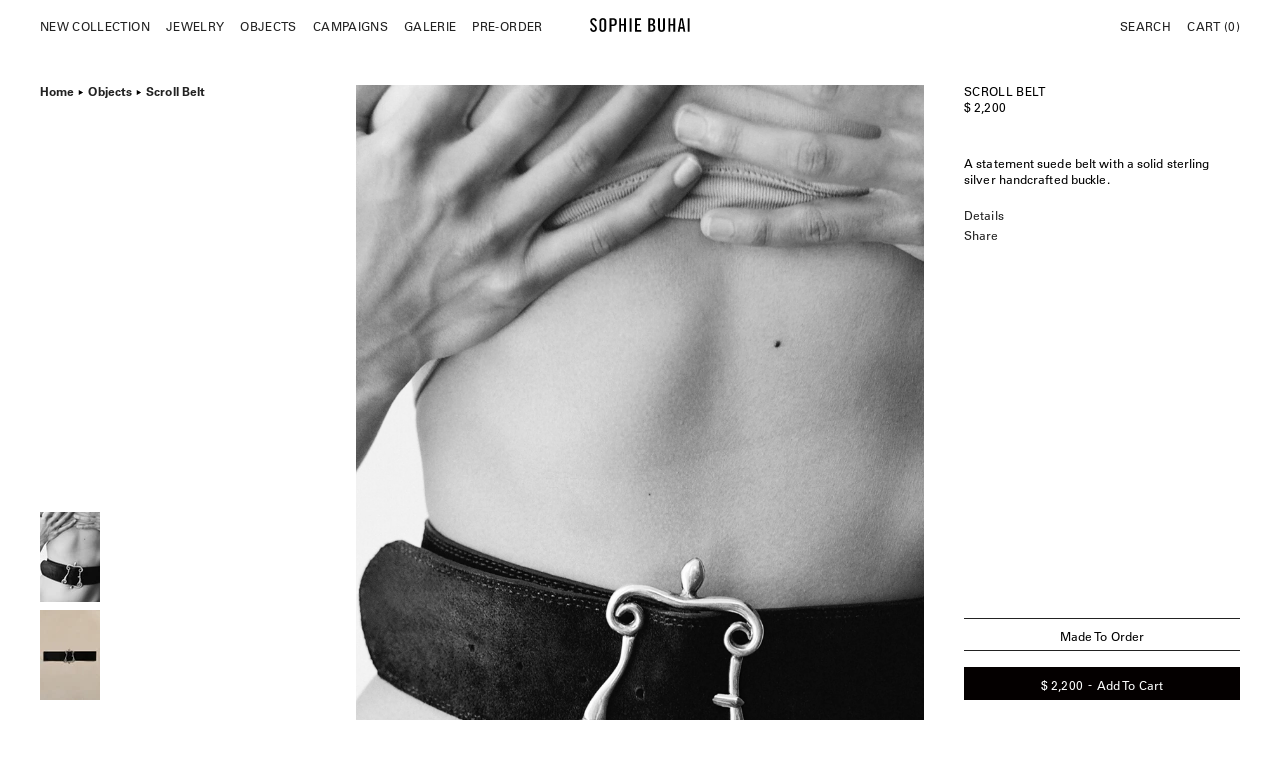

--- FILE ---
content_type: text/html; charset=utf-8
request_url: https://www.sophiebuhai.com/collections/ss23-collection/products/scroll-belt
body_size: 25329
content:
<!doctype html>
<html lang="en">
<head>
	<script src="//www.sophiebuhai.com/cdn/shop/files/pandectes-rules.js?v=500803788492418074"></script>
	
  <meta charset="utf-8">
  <meta http-equiv="X-UA-Compatible" content="IE=edge">
  <meta name="viewport" content="initial-scale = 1.0,maximum-scale = 1.0" />
  <link rel="canonical" href="https://www.sophiebuhai.com/products/scroll-belt">

  

  <link rel="shortcut icon" href="https://cdn.shopify.com/s/files/1/0661/3761/files/favicon-32x32.png?v=1634672847">

  <meta name="facebook-domain-verification" content="7tgnrj3q1up80ttr07pz2299cge49c" />
  <meta name="google-site-verification" content="XQAh2hFikcGnuLpCbF-4tnM6f16IGasZ2UhbK829K90" />
  <meta name="google-site-verification" content="dQGTURHoDVIUh2UF_eTv6o_j22hQWY7fjkqR2rUTy1w" />
    
  


  
  
  <title>Scroll Belt  | Sophie Buhai</title>


  

  

  
  <meta name="description" content="A statement suede belt with a solid sterling silver handcrafted buckle.Suede Leather/ Sterling Silver2.5” wide 33” long. Adjustable to fit waist sizes from 25-29.5Scroll dimensions: 93.5mm * 71.3mm142.9From the SS’23 CollectionHandcrafted in Los Angeles">


  



<link href="//www.sophiebuhai.com/cdn/shop/t/69/assets/main.scss.css?v=156740328302651210741766525172" rel="stylesheet" type="text/css" media="all" />

<link rel="preload" href="//www.sophiebuhai.com/cdn/shop/t/69/assets/fonts.css?v=170155222582972830421766450662" as="style" onload="this.onload=null;this.rel='stylesheet'">
<noscript><link rel="stylesheet" href="//www.sophiebuhai.com/cdn/shop/t/69/assets/fonts.css?v=170155222582972830421766450662"></noscript>











  <link href="//www.sophiebuhai.com/cdn/shop/t/69/assets/product-variants.scss.css?v=180603621149422683821766450662" rel="stylesheet" type="text/css" media="all" />

  <link rel="stylesheet" href="https://cdn.jsdelivr.net/npm/swiper@9/swiper-bundle.min.css" />

<!-- BEGIN app block: shopify://apps/pandectes-gdpr/blocks/banner/58c0baa2-6cc1-480c-9ea6-38d6d559556a -->
  
    
      <!-- TCF is active, scripts are loaded above -->
      
        <script>
          if (!window.PandectesRulesSettings) {
            window.PandectesRulesSettings = {"store":{"id":6613761,"adminMode":false,"headless":false,"storefrontRootDomain":"","checkoutRootDomain":"","storefrontAccessToken":""},"banner":{"revokableTrigger":false,"cookiesBlockedByDefault":"0","hybridStrict":false,"isActive":true},"geolocation":{"auOnly":false,"brOnly":false,"caOnly":false,"chOnly":false,"euOnly":false,"jpOnly":false,"nzOnly":false,"thOnly":false,"zaOnly":false,"canadaOnly":false,"globalVisibility":true},"blocker":{"isActive":false,"googleConsentMode":{"isActive":false,"id":"","analyticsId":"","adwordsId":"","adStorageCategory":4,"analyticsStorageCategory":2,"functionalityStorageCategory":1,"personalizationStorageCategory":1,"securityStorageCategory":0,"customEvent":false,"redactData":false,"urlPassthrough":false,"dataLayerProperty":"dataLayer","waitForUpdate":0,"useNativeChannel":false,"debugMode":false},"facebookPixel":{"isActive":false,"id":"","ldu":false},"microsoft":{"isActive":false,"uetTags":""},"rakuten":{"isActive":false,"cmp":false,"ccpa":false},"gpcIsActive":false,"klaviyoIsActive":true,"defaultBlocked":0,"patterns":{"whiteList":[],"blackList":{"1":[],"2":[],"4":[],"8":[]},"iframesWhiteList":[],"iframesBlackList":{"1":[],"2":[],"4":[],"8":[]},"beaconsWhiteList":[],"beaconsBlackList":{"1":[],"2":[],"4":[],"8":[]}}}};
            const rulesScript = document.createElement('script');
            window.PandectesRulesSettings.auto = true;
            rulesScript.src = "https://cdn.shopify.com/extensions/019bcaca-2a7e-799d-b8a2-db0246deb318/gdpr-226/assets/pandectes-rules.js";
            const firstChild = document.head.firstChild;
            document.head.insertBefore(rulesScript, firstChild);
          }
        </script>
      
      <script>
        
          window.PandectesSettings = {"store":{"id":6613761,"plan":"plus","theme":"Navigation Update","primaryLocale":"en","adminMode":false,"headless":false,"storefrontRootDomain":"","checkoutRootDomain":"","storefrontAccessToken":""},"tsPublished":1748566704,"declaration":{"showPurpose":false,"showProvider":false,"declIntroText":"We use cookies to optimize website functionality, analyze the performance, and provide personalized experience to you. Some cookies are essential to make the website operate and function correctly. Those cookies cannot be disabled. In this window you can manage your preference of cookies.","showDateGenerated":true},"language":{"unpublished":[],"languageMode":"Single","fallbackLanguage":"en","languageDetection":"browser","languagesSupported":[]},"texts":{"managed":{"headerText":{"en":"We respect your privacy"},"consentText":{"en":"This website uses cookies. Select Accept to accept all cookies or Preferences to manage your cookie preferences."},"linkText":{"en":"Learn more"},"imprintText":{"en":"Imprint"},"googleLinkText":{"en":"Google's Privacy Terms"},"allowButtonText":{"en":"Accept"},"denyButtonText":{"en":"Decline"},"dismissButtonText":{"en":"Ok"},"leaveSiteButtonText":{"en":"Leave this site"},"preferencesButtonText":{"en":"Preferences"},"cookiePolicyText":{"en":"Cookie policy"},"preferencesPopupTitleText":{"en":"Manage consent preferences"},"preferencesPopupIntroText":{"en":"We use cookies to optimize website functionality, analyze performance, and provide a personalized experience to you. Some cookies are essential to make the website operate and function correctly. Those cookies cannot be disabled. In this window you can manage your preference of cookies."},"preferencesPopupSaveButtonText":{"en":"Save preferences"},"preferencesPopupCloseButtonText":{"en":"Close"},"preferencesPopupAcceptAllButtonText":{"en":"Accept all"},"preferencesPopupRejectAllButtonText":{"en":"Reject all"},"cookiesDetailsText":{"en":"Cookies details"},"preferencesPopupAlwaysAllowedText":{"en":"Always allowed"},"accessSectionParagraphText":{"en":"You have the right to request access to your data at any time."},"accessSectionTitleText":{"en":"Data portability"},"accessSectionAccountInfoActionText":{"en":"Personal data"},"accessSectionDownloadReportActionText":{"en":"Request export"},"accessSectionGDPRRequestsActionText":{"en":"Data subject requests"},"accessSectionOrdersRecordsActionText":{"en":"Orders"},"rectificationSectionParagraphText":{"en":"You have the right to request your data to be updated whenever you think it is appropriate."},"rectificationSectionTitleText":{"en":"Data Rectification"},"rectificationCommentPlaceholder":{"en":"Describe what you want to be updated"},"rectificationCommentValidationError":{"en":"Comment is required"},"rectificationSectionEditAccountActionText":{"en":"Request an update"},"erasureSectionTitleText":{"en":"Right to be forgotten"},"erasureSectionParagraphText":{"en":"You have the right to ask all your data to be erased. After that, you will no longer be able to access your account."},"erasureSectionRequestDeletionActionText":{"en":"Request personal data deletion"},"consentDate":{"en":"Consent date"},"consentId":{"en":"Consent ID"},"consentSectionChangeConsentActionText":{"en":"Change consent preference"},"consentSectionConsentedText":{"en":"You consented to the cookies policy of this website on"},"consentSectionNoConsentText":{"en":"You have not consented to the cookies policy of this website."},"consentSectionTitleText":{"en":"Your cookie consent"},"consentStatus":{"en":"Consent preference"},"confirmationFailureMessage":{"en":"Your request was not verified. Please try again and if problem persists, contact store owner for assistance"},"confirmationFailureTitle":{"en":"A problem occurred"},"confirmationSuccessMessage":{"en":"We will soon get back to you as to your request."},"confirmationSuccessTitle":{"en":"Your request is verified"},"guestsSupportEmailFailureMessage":{"en":"Your request was not submitted. Please try again and if problem persists, contact store owner for assistance."},"guestsSupportEmailFailureTitle":{"en":"A problem occurred"},"guestsSupportEmailPlaceholder":{"en":"E-mail address"},"guestsSupportEmailSuccessMessage":{"en":"If you are registered as a customer of this store, you will soon receive an email with instructions on how to proceed."},"guestsSupportEmailSuccessTitle":{"en":"Thank you for your request"},"guestsSupportEmailValidationError":{"en":"Email is not valid"},"guestsSupportInfoText":{"en":"Please login with your customer account to further proceed."},"submitButton":{"en":"Submit"},"submittingButton":{"en":"Submitting..."},"cancelButton":{"en":"Cancel"},"declIntroText":{"en":"We use cookies to optimize website functionality, analyze the performance, and provide personalized experience to you. Some cookies are essential to make the website operate and function correctly. Those cookies cannot be disabled. In this window you can manage your preference of cookies."},"declName":{"en":"Name"},"declPurpose":{"en":"Purpose"},"declType":{"en":"Type"},"declRetention":{"en":"Retention"},"declProvider":{"en":"Provider"},"declFirstParty":{"en":"First-party"},"declThirdParty":{"en":"Third-party"},"declSeconds":{"en":"seconds"},"declMinutes":{"en":"minutes"},"declHours":{"en":"hours"},"declDays":{"en":"days"},"declMonths":{"en":"months"},"declYears":{"en":"years"},"declSession":{"en":"Session"},"declDomain":{"en":"Domain"},"declPath":{"en":"Path"}},"categories":{"strictlyNecessaryCookiesTitleText":{"en":"Strictly necessary cookies"},"strictlyNecessaryCookiesDescriptionText":{"en":"These cookies are essential in order to enable you to move around the website and use its features, such as accessing secure areas of the website. The website cannot function properly without these cookies."},"functionalityCookiesTitleText":{"en":"Functional cookies"},"functionalityCookiesDescriptionText":{"en":"These cookies enable the site to provide enhanced functionality and personalisation. They may be set by us or by third party providers whose services we have added to our pages. If you do not allow these cookies then some or all of these services may not function properly."},"performanceCookiesTitleText":{"en":"Performance cookies"},"performanceCookiesDescriptionText":{"en":"These cookies enable us to monitor and improve the performance of our website. For example, they allow us to count visits, identify traffic sources and see which parts of the site are most popular."},"targetingCookiesTitleText":{"en":"Targeting cookies"},"targetingCookiesDescriptionText":{"en":"These cookies may be set through our site by our advertising partners. They may be used by those companies to build a profile of your interests and show you relevant adverts on other sites.    They do not store directly personal information, but are based on uniquely identifying your browser and internet device. If you do not allow these cookies, you will experience less targeted advertising."},"unclassifiedCookiesTitleText":{"en":"Unclassified cookies"},"unclassifiedCookiesDescriptionText":{"en":"Unclassified cookies are cookies that we are in the process of classifying, together with the providers of individual cookies."}},"auto":{}},"library":{"previewMode":false,"fadeInTimeout":0,"defaultBlocked":0,"showLink":false,"showImprintLink":false,"showGoogleLink":false,"enabled":true,"cookie":{"expiryDays":365,"secure":true,"domain":""},"dismissOnScroll":false,"dismissOnWindowClick":false,"dismissOnTimeout":false,"palette":{"popup":{"background":"#FFFFFF","backgroundForCalculations":{"a":1,"b":255,"g":255,"r":255},"text":"#222222"},"button":{"background":"transparent","backgroundForCalculations":{"a":1,"b":255,"g":255,"r":255},"text":"#222222","textForCalculation":{"a":1,"b":34,"g":34,"r":34},"border":"#222222"}},"content":{"href":"https://www.sophiebuhai.com/pages/privacy-policy","imprintHref":"/","close":"&#10005;","target":"","logo":""},"window":"<div role=\"dialog\" aria-live=\"polite\" aria-label=\"cookieconsent\" aria-describedby=\"cookieconsent:desc\" id=\"pandectes-banner\" class=\"cc-window-wrapper cc-bottom-right-wrapper\"><div class=\"pd-cookie-banner-window cc-window {{classes}}\"><!--googleoff: all-->{{children}}<!--googleon: all--></div></div>","compliance":{"custom":"<div class=\"cc-compliance cc-highlight\">{{preferences}}{{allow}}</div>"},"type":"custom","layouts":{"basic":"{{message}}{{compliance}}"},"position":"bottom-right","theme":"wired","revokable":false,"animateRevokable":false,"revokableReset":false,"revokableLogoUrl":"https://s-buhai.myshopify.com/cdn/shop/files/pandectes-reopen-logo.png","revokablePlacement":"bottom-left","revokableMarginHorizontal":15,"revokableMarginVertical":15,"static":false,"autoAttach":true,"hasTransition":false,"blacklistPage":[""],"elements":{"close":"<button aria-label=\"close\" type=\"button\" tabindex=\"0\" class=\"cc-close\">{{close}}</button>","dismiss":"<button type=\"button\" tabindex=\"0\" class=\"cc-btn cc-btn-decision cc-dismiss\">{{dismiss}}</button>","allow":"<button type=\"button\" tabindex=\"0\" class=\"cc-btn cc-btn-decision cc-allow\">{{allow}}</button>","deny":"<button type=\"button\" tabindex=\"0\" class=\"cc-btn cc-btn-decision cc-deny\">{{deny}}</button>","preferences":"<button tabindex=\"0\" type=\"button\" class=\"cc-btn cc-settings\" onclick=\"Pandectes.fn.openPreferences()\">{{preferences}}</button>"}},"geolocation":{"auOnly":false,"brOnly":false,"caOnly":false,"chOnly":false,"euOnly":false,"jpOnly":false,"nzOnly":false,"thOnly":false,"zaOnly":false,"canadaOnly":false,"globalVisibility":true},"dsr":{"guestsSupport":false,"accessSectionDownloadReportAuto":false},"banner":{"resetTs":1727375705,"extraCss":"        .cc-banner-logo {max-width: 24em!important;}    @media(min-width: 768px) {.cc-window.cc-floating{max-width: 24em!important;width: 24em!important;}}    .cc-message, .pd-cookie-banner-window .cc-header, .cc-logo {text-align: left}    .cc-window-wrapper{z-index: 2147483647;}    .cc-window{padding: 12px!important;z-index: 2147483647;font-size: 12px!important;font-family: inherit;}    .pd-cookie-banner-window .cc-header{font-size: 12px!important;font-family: inherit;}    .pd-cp-ui{font-family: inherit; background-color: #FFFFFF;color:#222222;}    button.pd-cp-btn, a.pd-cp-btn{}    input + .pd-cp-preferences-slider{background-color: rgba(34, 34, 34, 0.3)}    .pd-cp-scrolling-section::-webkit-scrollbar{background-color: rgba(34, 34, 34, 0.3)}    input:checked + .pd-cp-preferences-slider{background-color: rgba(34, 34, 34, 1)}    .pd-cp-scrolling-section::-webkit-scrollbar-thumb {background-color: rgba(34, 34, 34, 1)}    .pd-cp-ui-close{color:#222222;}    .pd-cp-preferences-slider:before{background-color: #FFFFFF}    .pd-cp-title:before {border-color: #222222!important}    .pd-cp-preferences-slider{background-color:#222222}    .pd-cp-toggle{color:#222222!important}    @media(max-width:699px) {.pd-cp-ui-close-top svg {fill: #222222}}    .pd-cp-toggle:hover,.pd-cp-toggle:visited,.pd-cp-toggle:active{color:#222222!important}    .pd-cookie-banner-window {}  .pd-cp-scrolling-section {  height: auto;}.cc-window {  font-family: UniversLTPro-55Roman;  letter-spacing: .1px;  line-height: 16px;}.cc-theme-wired .cc-btn.cc-settings:hover, .cc-theme-wired .cc-btn.cc-settings:focus {  text-decoration: none;}.pd-cookie-banner-window {  border: 1px solid #eee;}.cc-message, .cc-message a {  font-family: UniversLTPro-55Roman;  letter-spacing: .1px;}.cc-highlight.cc-btn {  border-cololor: #222!important;}.cc-btn {  border-width: 1px;  font-family: UniversLTPro-55Roman;  letter-spacing: .1px;  font-size: 12px;  height: 36px;}.pd-cp-ui-content, .pd-cp-ui-title, .pd-cp-bold-messaging, button.pd-cp-btn, .pd-cp-purpose-actions, .pd-cp-purpose-description, .pd-cp-cookies-details .pd-cp-toggle, .pd-cp-ui-intro {  font-weight: 100!important;  font-size: 12px!important;  line-height: 16px!important;  letter-spacing: .1px!important;  font-family: UniversLTPro-55Roman;}.pd-cp-ui-title, .pd-cp-bold-messaging {  text-transform: uppercase;}@media screen and (max-width: 1080px) {.cc-window {  z-index: 45;}}","customJavascript":{"useButtons":true},"showPoweredBy":false,"logoHeight":40,"revokableTrigger":false,"hybridStrict":false,"cookiesBlockedByDefault":"0","isActive":true,"implicitSavePreferences":false,"cookieIcon":false,"blockBots":false,"showCookiesDetails":false,"hasTransition":false,"blockingPage":false,"showOnlyLandingPage":false,"leaveSiteUrl":"https://www.google.com","linkRespectStoreLang":false},"cookies":{"0":[{"name":"keep_alive","type":"http","domain":"www.sophiebuhai.com","path":"/","provider":"Shopify","firstParty":true,"retention":"30 minute(s)","expires":30,"unit":"declMinutes","purpose":{"en":"Used in connection with buyer localization."}},{"name":"secure_customer_sig","type":"http","domain":"www.sophiebuhai.com","path":"/","provider":"Shopify","firstParty":true,"retention":"1 year(s)","expires":1,"unit":"declYears","purpose":{"en":"Used in connection with customer login."}},{"name":"cart_currency","type":"http","domain":"www.sophiebuhai.com","path":"/","provider":"Shopify","firstParty":true,"retention":"2 ","expires":2,"unit":"declSession","purpose":{"en":"The cookie is necessary for the secure checkout and payment function on the website. This function is provided by shopify.com."}},{"name":"localization","type":"http","domain":"www.sophiebuhai.com","path":"/","provider":"Shopify","firstParty":true,"retention":"1 year(s)","expires":1,"unit":"declYears","purpose":{"en":"Shopify store localization"}},{"name":"_cmp_a","type":"http","domain":".sophiebuhai.com","path":"/","provider":"Shopify","firstParty":false,"retention":"1 day(s)","expires":1,"unit":"declDays","purpose":{"en":"Used for managing customer privacy settings."}},{"name":"_tracking_consent","type":"http","domain":".sophiebuhai.com","path":"/","provider":"Shopify","firstParty":false,"retention":"1 year(s)","expires":1,"unit":"declYears","purpose":{"en":"Tracking preferences."}},{"name":"shopify_pay_redirect","type":"http","domain":"www.sophiebuhai.com","path":"/","provider":"Shopify","firstParty":true,"retention":"1 hour(s)","expires":1,"unit":"declHours","purpose":{"en":"The cookie is necessary for the secure checkout and payment function on the website. This function is provided by shopify.com."}},{"name":"_shopify_essential","type":"http","domain":"www.sophiebuhai.com","path":"/","provider":"Shopify","firstParty":true,"retention":"1 year(s)","expires":1,"unit":"declYears","purpose":{"en":"Used on the accounts page."}},{"name":"wpm-test-cookie","type":"http","domain":"com","path":"/","provider":"Shopify","firstParty":false,"retention":"Session","expires":1,"unit":"declSeconds","purpose":{"en":"Used to ensure our systems are working correctly."}},{"name":"wpm-test-cookie","type":"http","domain":"sophiebuhai.com","path":"/","provider":"Shopify","firstParty":false,"retention":"Session","expires":1,"unit":"declSeconds","purpose":{"en":"Used to ensure our systems are working correctly."}},{"name":"wpm-test-cookie","type":"http","domain":"www.sophiebuhai.com","path":"/","provider":"Shopify","firstParty":true,"retention":"Session","expires":1,"unit":"declSeconds","purpose":{"en":"Used to ensure our systems are working correctly."}}],"1":[],"2":[{"name":"_shopify_y","type":"http","domain":".sophiebuhai.com","path":"/","provider":"Shopify","firstParty":false,"retention":"1 year(s)","expires":1,"unit":"declYears","purpose":{"en":"Shopify analytics."}},{"name":"_orig_referrer","type":"http","domain":".sophiebuhai.com","path":"/","provider":"Shopify","firstParty":false,"retention":"2 ","expires":2,"unit":"declSession","purpose":{"en":"Tracks landing pages."}},{"name":"_landing_page","type":"http","domain":".sophiebuhai.com","path":"/","provider":"Shopify","firstParty":false,"retention":"2 ","expires":2,"unit":"declSession","purpose":{"en":"Tracks landing pages."}},{"name":"_shopify_s","type":"http","domain":".sophiebuhai.com","path":"/","provider":"Shopify","firstParty":false,"retention":"30 minute(s)","expires":30,"unit":"declMinutes","purpose":{"en":"Shopify analytics."}},{"name":"__cf_bm","type":"http","domain":".myfonts.net","path":"/","provider":"CloudFlare","firstParty":false,"retention":"30 minute(s)","expires":30,"unit":"declMinutes","purpose":{"en":"Used to manage incoming traffic that matches criteria associated with bots."}},{"name":"_shopify_sa_t","type":"http","domain":".sophiebuhai.com","path":"/","provider":"Shopify","firstParty":false,"retention":"30 minute(s)","expires":30,"unit":"declMinutes","purpose":{"en":"Shopify analytics relating to marketing & referrals."}},{"name":"_shopify_sa_p","type":"http","domain":".sophiebuhai.com","path":"/","provider":"Shopify","firstParty":false,"retention":"30 minute(s)","expires":30,"unit":"declMinutes","purpose":{"en":"Shopify analytics relating to marketing & referrals."}},{"name":"_ga","type":"http","domain":".sophiebuhai.com","path":"/","provider":"Google","firstParty":false,"retention":"1 year(s)","expires":1,"unit":"declYears","purpose":{"en":"Cookie is set by Google Analytics with unknown functionality"}},{"name":"_shopify_s","type":"http","domain":"com","path":"/","provider":"Shopify","firstParty":false,"retention":"Session","expires":1,"unit":"declSeconds","purpose":{"en":"Shopify analytics."}},{"name":"qab_previous_pathname","type":"http","domain":"www.sophiebuhai.com","path":"/","provider":"Hextom","firstParty":true,"retention":"Session","expires":-55,"unit":"declYears","purpose":{"en":"Used by Hextom for statistical data."}},{"name":"_ga_BPJJYT607S","type":"http","domain":".sophiebuhai.com","path":"/","provider":"Google","firstParty":false,"retention":"1 year(s)","expires":1,"unit":"declYears","purpose":{"en":""}},{"name":"_ga_WRCG640GL8","type":"http","domain":".sophiebuhai.com","path":"/","provider":"Google","firstParty":false,"retention":"1 year(s)","expires":1,"unit":"declYears","purpose":{"en":""}}],"4":[{"name":"_gcl_au","type":"http","domain":".sophiebuhai.com","path":"/","provider":"Google","firstParty":false,"retention":"3 month(s)","expires":3,"unit":"declMonths","purpose":{"en":"Cookie is placed by Google Tag Manager to track conversions."}},{"name":"_fbp","type":"http","domain":".sophiebuhai.com","path":"/","provider":"Facebook","firstParty":false,"retention":"3 month(s)","expires":3,"unit":"declMonths","purpose":{"en":"Cookie is placed by Facebook to track visits across websites."}},{"name":"IDE","type":"http","domain":".doubleclick.net","path":"/","provider":"Google","firstParty":false,"retention":"1 year(s)","expires":1,"unit":"declYears","purpose":{"en":"To measure the visitors’ actions after they click through from an advert. Expires after 1 year."}},{"name":"__kla_id","type":"http","domain":"www.sophiebuhai.com","path":"/","provider":"Klaviyo","firstParty":true,"retention":"1 year(s)","expires":1,"unit":"declYears","purpose":{"en":"Tracks when someone clicks through a Klaviyo email to your website."}}],"8":[]},"blocker":{"isActive":false,"googleConsentMode":{"id":"","analyticsId":"","adwordsId":"","isActive":false,"adStorageCategory":4,"analyticsStorageCategory":2,"personalizationStorageCategory":1,"functionalityStorageCategory":1,"customEvent":false,"securityStorageCategory":0,"redactData":false,"urlPassthrough":false,"dataLayerProperty":"dataLayer","waitForUpdate":0,"useNativeChannel":false,"debugMode":false},"facebookPixel":{"id":"","isActive":false,"ldu":false},"microsoft":{"isActive":false,"uetTags":""},"rakuten":{"isActive":false,"cmp":false,"ccpa":false},"klaviyoIsActive":true,"gpcIsActive":false,"defaultBlocked":0,"patterns":{"whiteList":[],"blackList":{"1":[],"2":[],"4":[],"8":[]},"iframesWhiteList":[],"iframesBlackList":{"1":[],"2":[],"4":[],"8":[]},"beaconsWhiteList":[],"beaconsBlackList":{"1":[],"2":[],"4":[],"8":[]}}}};
        
        window.addEventListener('DOMContentLoaded', function(){
          const script = document.createElement('script');
          
            script.src = "https://cdn.shopify.com/extensions/019bcaca-2a7e-799d-b8a2-db0246deb318/gdpr-226/assets/pandectes-core.js";
          
          script.defer = true;
          document.body.appendChild(script);
        })
      </script>
    
  


<!-- END app block --><!-- BEGIN app block: shopify://apps/klaviyo-email-marketing-sms/blocks/klaviyo-onsite-embed/2632fe16-c075-4321-a88b-50b567f42507 -->












  <script async src="https://static.klaviyo.com/onsite/js/TJ76UH/klaviyo.js?company_id=TJ76UH"></script>
  <script>!function(){if(!window.klaviyo){window._klOnsite=window._klOnsite||[];try{window.klaviyo=new Proxy({},{get:function(n,i){return"push"===i?function(){var n;(n=window._klOnsite).push.apply(n,arguments)}:function(){for(var n=arguments.length,o=new Array(n),w=0;w<n;w++)o[w]=arguments[w];var t="function"==typeof o[o.length-1]?o.pop():void 0,e=new Promise((function(n){window._klOnsite.push([i].concat(o,[function(i){t&&t(i),n(i)}]))}));return e}}})}catch(n){window.klaviyo=window.klaviyo||[],window.klaviyo.push=function(){var n;(n=window._klOnsite).push.apply(n,arguments)}}}}();</script>

  
    <script id="viewed_product">
      if (item == null) {
        var _learnq = _learnq || [];

        var MetafieldReviews = null
        var MetafieldYotpoRating = null
        var MetafieldYotpoCount = null
        var MetafieldLooxRating = null
        var MetafieldLooxCount = null
        var okendoProduct = null
        var okendoProductReviewCount = null
        var okendoProductReviewAverageValue = null
        try {
          // The following fields are used for Customer Hub recently viewed in order to add reviews.
          // This information is not part of __kla_viewed. Instead, it is part of __kla_viewed_reviewed_items
          MetafieldReviews = {};
          MetafieldYotpoRating = null
          MetafieldYotpoCount = null
          MetafieldLooxRating = null
          MetafieldLooxCount = null

          okendoProduct = null
          // If the okendo metafield is not legacy, it will error, which then requires the new json formatted data
          if (okendoProduct && 'error' in okendoProduct) {
            okendoProduct = null
          }
          okendoProductReviewCount = okendoProduct ? okendoProduct.reviewCount : null
          okendoProductReviewAverageValue = okendoProduct ? okendoProduct.reviewAverageValue : null
        } catch (error) {
          console.error('Error in Klaviyo onsite reviews tracking:', error);
        }

        var item = {
          Name: "SCROLL BELT",
          ProductID: 6857805299795,
          Categories: ["Objects","Shop All Sterling Silver Jewelry","SS'23 Collection","Wearable Object"],
          ImageURL: "https://www.sophiebuhai.com/cdn/shop/products/ScrollBelt_01_BW_Final_CROP_grande.jpg?v=1670891869",
          URL: "https://www.sophiebuhai.com/products/scroll-belt",
          Brand: "Sophie Buhai",
          Price: "$ 2,200.00",
          Value: "2,200.00",
          CompareAtPrice: "$ 0.00"
        };
        _learnq.push(['track', 'Viewed Product', item]);
        _learnq.push(['trackViewedItem', {
          Title: item.Name,
          ItemId: item.ProductID,
          Categories: item.Categories,
          ImageUrl: item.ImageURL,
          Url: item.URL,
          Metadata: {
            Brand: item.Brand,
            Price: item.Price,
            Value: item.Value,
            CompareAtPrice: item.CompareAtPrice
          },
          metafields:{
            reviews: MetafieldReviews,
            yotpo:{
              rating: MetafieldYotpoRating,
              count: MetafieldYotpoCount,
            },
            loox:{
              rating: MetafieldLooxRating,
              count: MetafieldLooxCount,
            },
            okendo: {
              rating: okendoProductReviewAverageValue,
              count: okendoProductReviewCount,
            }
          }
        }]);
      }
    </script>
  




  <script>
    window.klaviyoReviewsProductDesignMode = false
  </script>







<!-- END app block --><meta property="og:image" content="https://cdn.shopify.com/s/files/1/0661/3761/products/ScrollBelt_01_BW_Final_CROP.jpg?v=1670891869" />
<meta property="og:image:secure_url" content="https://cdn.shopify.com/s/files/1/0661/3761/products/ScrollBelt_01_BW_Final_CROP.jpg?v=1670891869" />
<meta property="og:image:width" content="1790" />
<meta property="og:image:height" content="2685" />
<link href="https://monorail-edge.shopifysvc.com" rel="dns-prefetch">
<script>(function(){if ("sendBeacon" in navigator && "performance" in window) {try {var session_token_from_headers = performance.getEntriesByType('navigation')[0].serverTiming.find(x => x.name == '_s').description;} catch {var session_token_from_headers = undefined;}var session_cookie_matches = document.cookie.match(/_shopify_s=([^;]*)/);var session_token_from_cookie = session_cookie_matches && session_cookie_matches.length === 2 ? session_cookie_matches[1] : "";var session_token = session_token_from_headers || session_token_from_cookie || "";function handle_abandonment_event(e) {var entries = performance.getEntries().filter(function(entry) {return /monorail-edge.shopifysvc.com/.test(entry.name);});if (!window.abandonment_tracked && entries.length === 0) {window.abandonment_tracked = true;var currentMs = Date.now();var navigation_start = performance.timing.navigationStart;var payload = {shop_id: 6613761,url: window.location.href,navigation_start,duration: currentMs - navigation_start,session_token,page_type: "product"};window.navigator.sendBeacon("https://monorail-edge.shopifysvc.com/v1/produce", JSON.stringify({schema_id: "online_store_buyer_site_abandonment/1.1",payload: payload,metadata: {event_created_at_ms: currentMs,event_sent_at_ms: currentMs}}));}}window.addEventListener('pagehide', handle_abandonment_event);}}());</script>
<script id="web-pixels-manager-setup">(function e(e,d,r,n,o){if(void 0===o&&(o={}),!Boolean(null===(a=null===(i=window.Shopify)||void 0===i?void 0:i.analytics)||void 0===a?void 0:a.replayQueue)){var i,a;window.Shopify=window.Shopify||{};var t=window.Shopify;t.analytics=t.analytics||{};var s=t.analytics;s.replayQueue=[],s.publish=function(e,d,r){return s.replayQueue.push([e,d,r]),!0};try{self.performance.mark("wpm:start")}catch(e){}var l=function(){var e={modern:/Edge?\/(1{2}[4-9]|1[2-9]\d|[2-9]\d{2}|\d{4,})\.\d+(\.\d+|)|Firefox\/(1{2}[4-9]|1[2-9]\d|[2-9]\d{2}|\d{4,})\.\d+(\.\d+|)|Chrom(ium|e)\/(9{2}|\d{3,})\.\d+(\.\d+|)|(Maci|X1{2}).+ Version\/(15\.\d+|(1[6-9]|[2-9]\d|\d{3,})\.\d+)([,.]\d+|)( \(\w+\)|)( Mobile\/\w+|) Safari\/|Chrome.+OPR\/(9{2}|\d{3,})\.\d+\.\d+|(CPU[ +]OS|iPhone[ +]OS|CPU[ +]iPhone|CPU IPhone OS|CPU iPad OS)[ +]+(15[._]\d+|(1[6-9]|[2-9]\d|\d{3,})[._]\d+)([._]\d+|)|Android:?[ /-](13[3-9]|1[4-9]\d|[2-9]\d{2}|\d{4,})(\.\d+|)(\.\d+|)|Android.+Firefox\/(13[5-9]|1[4-9]\d|[2-9]\d{2}|\d{4,})\.\d+(\.\d+|)|Android.+Chrom(ium|e)\/(13[3-9]|1[4-9]\d|[2-9]\d{2}|\d{4,})\.\d+(\.\d+|)|SamsungBrowser\/([2-9]\d|\d{3,})\.\d+/,legacy:/Edge?\/(1[6-9]|[2-9]\d|\d{3,})\.\d+(\.\d+|)|Firefox\/(5[4-9]|[6-9]\d|\d{3,})\.\d+(\.\d+|)|Chrom(ium|e)\/(5[1-9]|[6-9]\d|\d{3,})\.\d+(\.\d+|)([\d.]+$|.*Safari\/(?![\d.]+ Edge\/[\d.]+$))|(Maci|X1{2}).+ Version\/(10\.\d+|(1[1-9]|[2-9]\d|\d{3,})\.\d+)([,.]\d+|)( \(\w+\)|)( Mobile\/\w+|) Safari\/|Chrome.+OPR\/(3[89]|[4-9]\d|\d{3,})\.\d+\.\d+|(CPU[ +]OS|iPhone[ +]OS|CPU[ +]iPhone|CPU IPhone OS|CPU iPad OS)[ +]+(10[._]\d+|(1[1-9]|[2-9]\d|\d{3,})[._]\d+)([._]\d+|)|Android:?[ /-](13[3-9]|1[4-9]\d|[2-9]\d{2}|\d{4,})(\.\d+|)(\.\d+|)|Mobile Safari.+OPR\/([89]\d|\d{3,})\.\d+\.\d+|Android.+Firefox\/(13[5-9]|1[4-9]\d|[2-9]\d{2}|\d{4,})\.\d+(\.\d+|)|Android.+Chrom(ium|e)\/(13[3-9]|1[4-9]\d|[2-9]\d{2}|\d{4,})\.\d+(\.\d+|)|Android.+(UC? ?Browser|UCWEB|U3)[ /]?(15\.([5-9]|\d{2,})|(1[6-9]|[2-9]\d|\d{3,})\.\d+)\.\d+|SamsungBrowser\/(5\.\d+|([6-9]|\d{2,})\.\d+)|Android.+MQ{2}Browser\/(14(\.(9|\d{2,})|)|(1[5-9]|[2-9]\d|\d{3,})(\.\d+|))(\.\d+|)|K[Aa][Ii]OS\/(3\.\d+|([4-9]|\d{2,})\.\d+)(\.\d+|)/},d=e.modern,r=e.legacy,n=navigator.userAgent;return n.match(d)?"modern":n.match(r)?"legacy":"unknown"}(),u="modern"===l?"modern":"legacy",c=(null!=n?n:{modern:"",legacy:""})[u],f=function(e){return[e.baseUrl,"/wpm","/b",e.hashVersion,"modern"===e.buildTarget?"m":"l",".js"].join("")}({baseUrl:d,hashVersion:r,buildTarget:u}),m=function(e){var d=e.version,r=e.bundleTarget,n=e.surface,o=e.pageUrl,i=e.monorailEndpoint;return{emit:function(e){var a=e.status,t=e.errorMsg,s=(new Date).getTime(),l=JSON.stringify({metadata:{event_sent_at_ms:s},events:[{schema_id:"web_pixels_manager_load/3.1",payload:{version:d,bundle_target:r,page_url:o,status:a,surface:n,error_msg:t},metadata:{event_created_at_ms:s}}]});if(!i)return console&&console.warn&&console.warn("[Web Pixels Manager] No Monorail endpoint provided, skipping logging."),!1;try{return self.navigator.sendBeacon.bind(self.navigator)(i,l)}catch(e){}var u=new XMLHttpRequest;try{return u.open("POST",i,!0),u.setRequestHeader("Content-Type","text/plain"),u.send(l),!0}catch(e){return console&&console.warn&&console.warn("[Web Pixels Manager] Got an unhandled error while logging to Monorail."),!1}}}}({version:r,bundleTarget:l,surface:e.surface,pageUrl:self.location.href,monorailEndpoint:e.monorailEndpoint});try{o.browserTarget=l,function(e){var d=e.src,r=e.async,n=void 0===r||r,o=e.onload,i=e.onerror,a=e.sri,t=e.scriptDataAttributes,s=void 0===t?{}:t,l=document.createElement("script"),u=document.querySelector("head"),c=document.querySelector("body");if(l.async=n,l.src=d,a&&(l.integrity=a,l.crossOrigin="anonymous"),s)for(var f in s)if(Object.prototype.hasOwnProperty.call(s,f))try{l.dataset[f]=s[f]}catch(e){}if(o&&l.addEventListener("load",o),i&&l.addEventListener("error",i),u)u.appendChild(l);else{if(!c)throw new Error("Did not find a head or body element to append the script");c.appendChild(l)}}({src:f,async:!0,onload:function(){if(!function(){var e,d;return Boolean(null===(d=null===(e=window.Shopify)||void 0===e?void 0:e.analytics)||void 0===d?void 0:d.initialized)}()){var d=window.webPixelsManager.init(e)||void 0;if(d){var r=window.Shopify.analytics;r.replayQueue.forEach((function(e){var r=e[0],n=e[1],o=e[2];d.publishCustomEvent(r,n,o)})),r.replayQueue=[],r.publish=d.publishCustomEvent,r.visitor=d.visitor,r.initialized=!0}}},onerror:function(){return m.emit({status:"failed",errorMsg:"".concat(f," has failed to load")})},sri:function(e){var d=/^sha384-[A-Za-z0-9+/=]+$/;return"string"==typeof e&&d.test(e)}(c)?c:"",scriptDataAttributes:o}),m.emit({status:"loading"})}catch(e){m.emit({status:"failed",errorMsg:(null==e?void 0:e.message)||"Unknown error"})}}})({shopId: 6613761,storefrontBaseUrl: "https://www.sophiebuhai.com",extensionsBaseUrl: "https://extensions.shopifycdn.com/cdn/shopifycloud/web-pixels-manager",monorailEndpoint: "https://monorail-edge.shopifysvc.com/unstable/produce_batch",surface: "storefront-renderer",enabledBetaFlags: ["2dca8a86"],webPixelsConfigList: [{"id":"1230602323","configuration":"{\"accountID\":\"TJ76UH\",\"webPixelConfig\":\"eyJlbmFibGVBZGRlZFRvQ2FydEV2ZW50cyI6IHRydWV9\"}","eventPayloadVersion":"v1","runtimeContext":"STRICT","scriptVersion":"524f6c1ee37bacdca7657a665bdca589","type":"APP","apiClientId":123074,"privacyPurposes":["ANALYTICS","MARKETING"],"dataSharingAdjustments":{"protectedCustomerApprovalScopes":["read_customer_address","read_customer_email","read_customer_name","read_customer_personal_data","read_customer_phone"]}},{"id":"410189907","configuration":"{\"config\":\"{\\\"pixel_id\\\":\\\"G-BPJJYT607S\\\",\\\"target_country\\\":\\\"US\\\",\\\"gtag_events\\\":[{\\\"type\\\":\\\"begin_checkout\\\",\\\"action_label\\\":[\\\"G-BPJJYT607S\\\",\\\"AW-10801747814\\\/ILo4CLGbzpEDEOau1p4o\\\"]},{\\\"type\\\":\\\"search\\\",\\\"action_label\\\":[\\\"G-BPJJYT607S\\\",\\\"AW-10801747814\\\/8K2bCLSbzpEDEOau1p4o\\\"]},{\\\"type\\\":\\\"view_item\\\",\\\"action_label\\\":[\\\"G-BPJJYT607S\\\",\\\"AW-10801747814\\\/3OYWCKubzpEDEOau1p4o\\\"]},{\\\"type\\\":\\\"purchase\\\",\\\"action_label\\\":[\\\"G-BPJJYT607S\\\",\\\"AW-10801747814\\\/YlMtCKibzpEDEOau1p4o\\\"]},{\\\"type\\\":\\\"page_view\\\",\\\"action_label\\\":[\\\"G-BPJJYT607S\\\",\\\"AW-10801747814\\\/DMYQCKWbzpEDEOau1p4o\\\"]},{\\\"type\\\":\\\"add_payment_info\\\",\\\"action_label\\\":[\\\"G-BPJJYT607S\\\",\\\"AW-10801747814\\\/hLKQCLebzpEDEOau1p4o\\\"]},{\\\"type\\\":\\\"add_to_cart\\\",\\\"action_label\\\":[\\\"G-BPJJYT607S\\\",\\\"AW-10801747814\\\/bss2CK6bzpEDEOau1p4o\\\"]}],\\\"enable_monitoring_mode\\\":false}\"}","eventPayloadVersion":"v1","runtimeContext":"OPEN","scriptVersion":"b2a88bafab3e21179ed38636efcd8a93","type":"APP","apiClientId":1780363,"privacyPurposes":[],"dataSharingAdjustments":{"protectedCustomerApprovalScopes":["read_customer_address","read_customer_email","read_customer_name","read_customer_personal_data","read_customer_phone"]}},{"id":"103940179","configuration":"{\"pixel_id\":\"350001209721294\",\"pixel_type\":\"facebook_pixel\",\"metaapp_system_user_token\":\"-\"}","eventPayloadVersion":"v1","runtimeContext":"OPEN","scriptVersion":"ca16bc87fe92b6042fbaa3acc2fbdaa6","type":"APP","apiClientId":2329312,"privacyPurposes":["ANALYTICS","MARKETING","SALE_OF_DATA"],"dataSharingAdjustments":{"protectedCustomerApprovalScopes":["read_customer_address","read_customer_email","read_customer_name","read_customer_personal_data","read_customer_phone"]}},{"id":"shopify-app-pixel","configuration":"{}","eventPayloadVersion":"v1","runtimeContext":"STRICT","scriptVersion":"0450","apiClientId":"shopify-pixel","type":"APP","privacyPurposes":["ANALYTICS","MARKETING"]},{"id":"shopify-custom-pixel","eventPayloadVersion":"v1","runtimeContext":"LAX","scriptVersion":"0450","apiClientId":"shopify-pixel","type":"CUSTOM","privacyPurposes":["ANALYTICS","MARKETING"]}],isMerchantRequest: false,initData: {"shop":{"name":"Sophie Buhai","paymentSettings":{"currencyCode":"USD"},"myshopifyDomain":"s-buhai.myshopify.com","countryCode":"US","storefrontUrl":"https:\/\/www.sophiebuhai.com"},"customer":null,"cart":null,"checkout":null,"productVariants":[{"price":{"amount":2200.0,"currencyCode":"USD"},"product":{"title":"SCROLL BELT","vendor":"Sophie Buhai","id":"6857805299795","untranslatedTitle":"SCROLL BELT","url":"\/products\/scroll-belt","type":"WEARABLE OBJECT"},"id":"40280876187731","image":{"src":"\/\/www.sophiebuhai.com\/cdn\/shop\/products\/ScrollBelt_01_BW_Final_CROP.jpg?v=1670891869"},"sku":"","title":"Default Title","untranslatedTitle":"Default Title"}],"purchasingCompany":null},},"https://www.sophiebuhai.com/cdn","fcfee988w5aeb613cpc8e4bc33m6693e112",{"modern":"","legacy":""},{"shopId":"6613761","storefrontBaseUrl":"https:\/\/www.sophiebuhai.com","extensionBaseUrl":"https:\/\/extensions.shopifycdn.com\/cdn\/shopifycloud\/web-pixels-manager","surface":"storefront-renderer","enabledBetaFlags":"[\"2dca8a86\"]","isMerchantRequest":"false","hashVersion":"fcfee988w5aeb613cpc8e4bc33m6693e112","publish":"custom","events":"[[\"page_viewed\",{}],[\"product_viewed\",{\"productVariant\":{\"price\":{\"amount\":2200.0,\"currencyCode\":\"USD\"},\"product\":{\"title\":\"SCROLL BELT\",\"vendor\":\"Sophie Buhai\",\"id\":\"6857805299795\",\"untranslatedTitle\":\"SCROLL BELT\",\"url\":\"\/products\/scroll-belt\",\"type\":\"WEARABLE OBJECT\"},\"id\":\"40280876187731\",\"image\":{\"src\":\"\/\/www.sophiebuhai.com\/cdn\/shop\/products\/ScrollBelt_01_BW_Final_CROP.jpg?v=1670891869\"},\"sku\":\"\",\"title\":\"Default Title\",\"untranslatedTitle\":\"Default Title\"}}]]"});</script><script>
  window.ShopifyAnalytics = window.ShopifyAnalytics || {};
  window.ShopifyAnalytics.meta = window.ShopifyAnalytics.meta || {};
  window.ShopifyAnalytics.meta.currency = 'USD';
  var meta = {"product":{"id":6857805299795,"gid":"gid:\/\/shopify\/Product\/6857805299795","vendor":"Sophie Buhai","type":"WEARABLE OBJECT","handle":"scroll-belt","variants":[{"id":40280876187731,"price":220000,"name":"SCROLL BELT","public_title":null,"sku":""}],"remote":false},"page":{"pageType":"product","resourceType":"product","resourceId":6857805299795,"requestId":"ea4dd873-0325-45f2-9219-e07f01e9c1bb-1768718950"}};
  for (var attr in meta) {
    window.ShopifyAnalytics.meta[attr] = meta[attr];
  }
</script>
<script class="analytics">
  (function () {
    var customDocumentWrite = function(content) {
      var jquery = null;

      if (window.jQuery) {
        jquery = window.jQuery;
      } else if (window.Checkout && window.Checkout.$) {
        jquery = window.Checkout.$;
      }

      if (jquery) {
        jquery('body').append(content);
      }
    };

    var hasLoggedConversion = function(token) {
      if (token) {
        return document.cookie.indexOf('loggedConversion=' + token) !== -1;
      }
      return false;
    }

    var setCookieIfConversion = function(token) {
      if (token) {
        var twoMonthsFromNow = new Date(Date.now());
        twoMonthsFromNow.setMonth(twoMonthsFromNow.getMonth() + 2);

        document.cookie = 'loggedConversion=' + token + '; expires=' + twoMonthsFromNow;
      }
    }

    var trekkie = window.ShopifyAnalytics.lib = window.trekkie = window.trekkie || [];
    if (trekkie.integrations) {
      return;
    }
    trekkie.methods = [
      'identify',
      'page',
      'ready',
      'track',
      'trackForm',
      'trackLink'
    ];
    trekkie.factory = function(method) {
      return function() {
        var args = Array.prototype.slice.call(arguments);
        args.unshift(method);
        trekkie.push(args);
        return trekkie;
      };
    };
    for (var i = 0; i < trekkie.methods.length; i++) {
      var key = trekkie.methods[i];
      trekkie[key] = trekkie.factory(key);
    }
    trekkie.load = function(config) {
      trekkie.config = config || {};
      trekkie.config.initialDocumentCookie = document.cookie;
      var first = document.getElementsByTagName('script')[0];
      var script = document.createElement('script');
      script.type = 'text/javascript';
      script.onerror = function(e) {
        var scriptFallback = document.createElement('script');
        scriptFallback.type = 'text/javascript';
        scriptFallback.onerror = function(error) {
                var Monorail = {
      produce: function produce(monorailDomain, schemaId, payload) {
        var currentMs = new Date().getTime();
        var event = {
          schema_id: schemaId,
          payload: payload,
          metadata: {
            event_created_at_ms: currentMs,
            event_sent_at_ms: currentMs
          }
        };
        return Monorail.sendRequest("https://" + monorailDomain + "/v1/produce", JSON.stringify(event));
      },
      sendRequest: function sendRequest(endpointUrl, payload) {
        // Try the sendBeacon API
        if (window && window.navigator && typeof window.navigator.sendBeacon === 'function' && typeof window.Blob === 'function' && !Monorail.isIos12()) {
          var blobData = new window.Blob([payload], {
            type: 'text/plain'
          });

          if (window.navigator.sendBeacon(endpointUrl, blobData)) {
            return true;
          } // sendBeacon was not successful

        } // XHR beacon

        var xhr = new XMLHttpRequest();

        try {
          xhr.open('POST', endpointUrl);
          xhr.setRequestHeader('Content-Type', 'text/plain');
          xhr.send(payload);
        } catch (e) {
          console.log(e);
        }

        return false;
      },
      isIos12: function isIos12() {
        return window.navigator.userAgent.lastIndexOf('iPhone; CPU iPhone OS 12_') !== -1 || window.navigator.userAgent.lastIndexOf('iPad; CPU OS 12_') !== -1;
      }
    };
    Monorail.produce('monorail-edge.shopifysvc.com',
      'trekkie_storefront_load_errors/1.1',
      {shop_id: 6613761,
      theme_id: 141908934739,
      app_name: "storefront",
      context_url: window.location.href,
      source_url: "//www.sophiebuhai.com/cdn/s/trekkie.storefront.cd680fe47e6c39ca5d5df5f0a32d569bc48c0f27.min.js"});

        };
        scriptFallback.async = true;
        scriptFallback.src = '//www.sophiebuhai.com/cdn/s/trekkie.storefront.cd680fe47e6c39ca5d5df5f0a32d569bc48c0f27.min.js';
        first.parentNode.insertBefore(scriptFallback, first);
      };
      script.async = true;
      script.src = '//www.sophiebuhai.com/cdn/s/trekkie.storefront.cd680fe47e6c39ca5d5df5f0a32d569bc48c0f27.min.js';
      first.parentNode.insertBefore(script, first);
    };
    trekkie.load(
      {"Trekkie":{"appName":"storefront","development":false,"defaultAttributes":{"shopId":6613761,"isMerchantRequest":null,"themeId":141908934739,"themeCityHash":"4179001188813600488","contentLanguage":"en","currency":"USD","eventMetadataId":"27f92bec-5ce6-4640-b147-32a236a22315"},"isServerSideCookieWritingEnabled":true,"monorailRegion":"shop_domain","enabledBetaFlags":["65f19447"]},"Session Attribution":{},"S2S":{"facebookCapiEnabled":true,"source":"trekkie-storefront-renderer","apiClientId":580111}}
    );

    var loaded = false;
    trekkie.ready(function() {
      if (loaded) return;
      loaded = true;

      window.ShopifyAnalytics.lib = window.trekkie;

      var originalDocumentWrite = document.write;
      document.write = customDocumentWrite;
      try { window.ShopifyAnalytics.merchantGoogleAnalytics.call(this); } catch(error) {};
      document.write = originalDocumentWrite;

      window.ShopifyAnalytics.lib.page(null,{"pageType":"product","resourceType":"product","resourceId":6857805299795,"requestId":"ea4dd873-0325-45f2-9219-e07f01e9c1bb-1768718950","shopifyEmitted":true});

      var match = window.location.pathname.match(/checkouts\/(.+)\/(thank_you|post_purchase)/)
      var token = match? match[1]: undefined;
      if (!hasLoggedConversion(token)) {
        setCookieIfConversion(token);
        window.ShopifyAnalytics.lib.track("Viewed Product",{"currency":"USD","variantId":40280876187731,"productId":6857805299795,"productGid":"gid:\/\/shopify\/Product\/6857805299795","name":"SCROLL BELT","price":"2200.00","sku":"","brand":"Sophie Buhai","variant":null,"category":"WEARABLE OBJECT","nonInteraction":true,"remote":false},undefined,undefined,{"shopifyEmitted":true});
      window.ShopifyAnalytics.lib.track("monorail:\/\/trekkie_storefront_viewed_product\/1.1",{"currency":"USD","variantId":40280876187731,"productId":6857805299795,"productGid":"gid:\/\/shopify\/Product\/6857805299795","name":"SCROLL BELT","price":"2200.00","sku":"","brand":"Sophie Buhai","variant":null,"category":"WEARABLE OBJECT","nonInteraction":true,"remote":false,"referer":"https:\/\/www.sophiebuhai.com\/collections\/ss23-collection\/products\/scroll-belt"});
      }
    });


        var eventsListenerScript = document.createElement('script');
        eventsListenerScript.async = true;
        eventsListenerScript.src = "//www.sophiebuhai.com/cdn/shopifycloud/storefront/assets/shop_events_listener-3da45d37.js";
        document.getElementsByTagName('head')[0].appendChild(eventsListenerScript);

})();</script>
<script
  defer
  src="https://www.sophiebuhai.com/cdn/shopifycloud/perf-kit/shopify-perf-kit-3.0.4.min.js"
  data-application="storefront-renderer"
  data-shop-id="6613761"
  data-render-region="gcp-us-central1"
  data-page-type="product"
  data-theme-instance-id="141908934739"
  data-theme-name=""
  data-theme-version=""
  data-monorail-region="shop_domain"
  data-resource-timing-sampling-rate="10"
  data-shs="true"
  data-shs-beacon="true"
  data-shs-export-with-fetch="true"
  data-shs-logs-sample-rate="1"
  data-shs-beacon-endpoint="https://www.sophiebuhai.com/api/collect"
></script>
</head>
<body class="






  product-pg
























 ">
  <header id="header-click" class="">
  <nav>
    <ul class="grand-parent">
      
        
          <li>
            <a href="/collections/new-collection">
              New Collection
            </a>
          </li>
        
      
        
          <li id="jewelry-overlay" class="has-child activate-overlay">
            <a class="top-level" href="/collections/jewelry">Jewelry</a>
          </li>
        
      
        
          <li>
            <a href="/collections/objects-collection">
              Objects
            </a>
          </li>
        
      
        
        <li id="campaigns-overlay" class="has-child activate-overlay">
          <a id="campaigns-header-btn" href="/pages/campaigns">Campaigns</a>
        </li>
        
      
        
          <li>
            <a href="/collections/anne-sophie-duval-collection">
              Galerie
            </a>
          </li>
        
      
        
          <li>
            <a href="https://www.sophiebuhai.com/collections/ss26-pre-order">
              Pre-Order
            </a>
          </li>
        
      
    </ul>
  </nav>

  <a href="/" id="logo">
    <img class="black" src="//www.sophiebuhai.com/cdn/shop/t/69/assets/delicate.svg?v=157833852100663959851766450662" alt="Logo" width="300" height="42">
    <img class="white" src="//www.sophiebuhai.com/cdn/shop/t/69/assets/sophie-buhai-white.svg?v=38315588583289555951766450662" alt="Logo" width="300" height="42">
  </a>

  <ul id="right-nav">
    <li><a id="" class="summon-search-btn" href="#">Search</a></li>
    
      <li><a class="cart-btn" href="/cart">Cart (<span id="cart-counter">0</span>)</a></li>
    
  </ul>

  
  

  
  

  
  

  
  

  <a href="#" id="nav-btn" class="mobile-btn animate">
    <img class="black" src="//www.sophiebuhai.com/cdn/shop/t/69/assets/bars.svg?v=91043671366551389071766450662" alt="Icon Button" width="20" height="14">
    <img class="white" src="//www.sophiebuhai.com/cdn/shop/t/69/assets/bars-white.svg?v=136928018418920119741766450662" alt="Icon Button" width="20" height="14">
  </a>

  <a href="#" id="close-btn" class="mobile-btn animate hide">
    <img class="black" src="//www.sophiebuhai.com/cdn/shop/t/69/assets/close.svg?v=7296797420241789901766450662" alt="Icon Button" width="20" height="14">
    <img class="white" src="//www.sophiebuhai.com/cdn/shop/t/69/assets/close-white.svg?v=57125667659321780271766450662" alt="Icon Button" width="20" height="14">
  </a>

  <a href="#" id="search-btn" class="mobile-btn summon-search-btn">
    <img class="black" src="//www.sophiebuhai.com/cdn/shop/t/69/assets/search.svg?v=171436067404387076361766450662" alt="Icon Button" width="20" height="14">
    <img class="white" src="//www.sophiebuhai.com/cdn/shop/t/69/assets/search-white.svg?v=145465853789037355361766450662" alt="Icon Button" width="20" height="14">
  </a>

  <a href="#" id="cart-btn" class="mobile-btn cart-btn">
    <span id="mobile-cart-counter">0</span>
    <img class="black" src="//www.sophiebuhai.com/cdn/shop/t/69/assets/cart.svg?v=165867957599284443331766450662" alt="Icon Button" width="20" height="14">
    <img class="white" src="//www.sophiebuhai.com/cdn/shop/t/69/assets/cart-white.svg?v=99677847620027783701766450662" alt="Icon Button" width="20" height="14">
  </a>

</header>

<div class="click-header ">
  <div id="shop-dropdown-menu" class="dropdown animate">
    <div class="dropdown-inner">
      <div class="cols col-one">
        <span class="heading">Edit</span>
        <ul class="parent">
          
            
              
              <li class="child-dropdown child-drop">
                <a data-img="//www.sophiebuhai.com/cdn/shop/collections/in-stock_720x.jpg?v=1762547784" data-text="Shop In Stock" class="mid-level hover-img" href="/collections/in-stock">In Stock</a>
                
                  <ul class="child">
                      
                      <li><a href= "/collections/in-stock">View All</a></li>
                      
                      <li><a href= "/collections/new-arrivals">New Arrivals</a></li>
                      
                      <li><a href= "/collections/in-stock-earrings">Earrings</a></li>
                      
                      <li><a href= "/collections/in-stock-necklaces">Necklaces</a></li>
                      
                      <li><a href= "/collections/in-stock-bracelets">Bracelets</a></li>
                      
                      <li><a href= "/collections/in-stock-rings">Rings</a></li>
                      
                      <li><a href= "/collections/in-stock-objects">Objects</a></li>
                      
                      <li><a href= "/collections/in-stock-hair">Hair</a></li>
                    
                  </ul> 
                 
              </li>

              
          
            
              
              
              

              
                <li>
                  <a class="hover-img essentials" data-img="//www.sophiebuhai.com/cdn/shop/collections/best-sellers_276x.jpg?v=1721938145" data-text="Shop Essentials" href="/collections/essentials" data-title="Essentials">
                    Essentials
                  </a>
                </li>   
              
              
          
            
              
              
              

              
                <li>
                  <a class="hover-img exclusives" data-img="//www.sophiebuhai.com/cdn/shop/collections/50650012_1_1_276x.jpg?v=1753845911" data-text="Shop Exclusives" href="/collections/exclusives" data-title="Exclusives">
                    Exclusives
                  </a>
                </li>   
              
              
          
            
              
              
              
                <li>
                  <a class="hover-img galerie-anne-sophie-duval" data-img="//www.sophiebuhai.com/cdn/shop/collections/ASD_EvilEyeMinaudiere_4_crop_276x.jpg?v=1740797986" data-text="Explore Galerie Anne-Sophie Duval" href="/collections/anne-sophie-duval-collection">
                    Galerie Anne-Sophie Duval
                  </a>
                </li>   
              

              
          
            
              
              <li>
                <a class="hover-img" data-img="//www.sophiebuhai.com/cdn/shop/collections/58290008_crop_1_276x.jpg?v=1762294791" data-text="Shop Gift Guide" href="https://www.sophiebuhai.com/collections/holiday-gift-guide">
                  Gift Guide
                </a>
              </li>  




              
          
            
              
              
              

              
                <li>
                  <a class="hover-img sale" data-img="//www.sophiebuhai.com/cdn/shop/collections/SB_Medium-Onyx-Collar91410007_WEB_3_276x.jpg?v=1763508505" data-text="Shop Sale" href="https://www.sophiebuhai.com/collections/sale" data-title="Sale">
                    Sale
                  </a>
                </li>   
              
              
          
        </ul>
      </div><!-- Column 1 -->

      <div class="cols col-2">
        <span class="heading">Categories</span>

        <ul class="parent">
          
            
            
            

            
              
                <li>
                  <a class="hover-img fine" data-img="//www.sophiebuhai.com/cdn/shop/collections/fine-jewelry_276x.jpg?v=1762549926" data-text="Shop Fine" href="/collections/fine-collection">
                    Fine
                  </a>
                </li>    
               
            
          
            
            
            

            
              <li class="child-dropdown child-drop">
                <a data-img="//www.sophiebuhai.com/cdn/shop/collections/earrings_276x.jpg?v=1762547590" data-text="Shop Earrings" class="hover-img mid-level earrings" href="/collections/view-all-earrings">Earrings</a>
                
                  <ul class="child">
                      
                      <li><a href= "/collections/view-all-earrings">View All</a></li>
                      
                      <li><a href= "/collections/in-stock-earrings">In Stock</a></li>
                      
                      <li><a href= "/collections/hoop-earrings">Hoops</a></li>
                      
                      <li><a href= "/collections/drop-earrings">Drops</a></li>
                      
                      <li><a href= "/collections/pearl-earrings">Pearls</a></li>
                    
                  </ul> 
                 
              </li>
            
          
            
            
            

            
              <li class="child-dropdown child-drop">
                <a data-img="//www.sophiebuhai.com/cdn/shop/collections/necklaces_276x.jpg?v=1762547614" data-text="Shop Necklaces" class="mid-level hover-img necklaces" href="/collections/view-all-necklaces">Necklaces</a>
                
                  <ul class="child">
                      
                      <li><a href= "/collections/view-all-necklaces">View All</a></li>
                      
                      <li><a href= "/collections/in-stock-necklaces">In Stock</a></li>
                      
                      <li><a href= "/collections/chain-necklaces">Chains</a></li>
                      
                      <li><a href= "/collections/collar-necklaces">Collars</a></li>
                      
                      <li><a href= "/collections/pendant-necklaces">Pendants</a></li>
                      
                      <li><a href= "/collections/pearl-necklaces">Pearls</a></li>
                    
                  </ul> 
                 
              </li>
            
          
            
            
            

            
              <li class="child-dropdown child-drop">
                <a data-img="//www.sophiebuhai.com/cdn/shop/collections/20250616_DBaum_SophieBuhai_R26_Editorial_0454_2x3-WEB_937a219e-94a9-4cc7-8fb5-3149af371313_276x.jpg?v=1762549412" data-text="Shop Bracelets" class="mid-level hover-img bracelets" href="/collections/view-all-bracelets">Bracelets</a>
                
                  <ul class="child">
                      
                      <li><a href= "/collections/bracelets">View All</a></li>
                      
                      <li><a href= "/collections/in-stock-bracelets">In Stock</a></li>
                    
                  </ul> 
                 
              </li>
            
          
            
            
            

            
              <li class="child-dropdown child-drop">
                <a data-img="//www.sophiebuhai.com/cdn/shop/collections/rings_276x.jpg?v=1762549296" data-text="Shop Rings" class="mid-level hover-img rings" href="/collections/view-all-rings">Rings</a>
                
                  <ul class="child">
                      
                      <li><a href= "/collections/rings">View All</a></li>
                      
                      <li><a href= "/collections/in-stock-rings">In Stock</a></li>
                    
                  </ul> 
                 
              </li>

            
          
            
            
            

            
              
                <li>
                  <a class="hover-img baby" data-img="//www.sophiebuhai.com/cdn/shop/collections/baby_8c8d6280-d4c5-4b79-886b-7c7d62ebacc1_276x.jpg?v=1686678567" data-text="Shop Baby" href="/collections/baby-collection">
                    Baby
                  </a>
                </li>    
               
            
          
            
            
            

            
              
                <li>
                  <a class="hover-img mens" data-img="//www.sophiebuhai.com/cdn/shop/collections/mens-collection_276x.jpg?v=1641084992" data-text="Shop Mens" href="/collections/mens-collection">
                    Mens
                  </a>
                </li>    
               
            
          
            
            
            

            
              
                <li>
                  <a class="hover-img hair" data-img="//www.sophiebuhai.com/cdn/shop/collections/010000082X3_d238bf83-a67c-4d69-b3d9-9af45a6360a6_276x.jpg?v=1747265433" data-text="Shop Hair" href="/collections/hair-collection">
                    Hair
                  </a>
                </li>    
               
            
          
        </ul>

      </div><!-- Column 2 -->

      <div class="cols col-3">
        <span class="heading">Materials</span>

        <ul>
          
            
            
            
              <li>
                <a class="hover-img 18k-gold" data-img="//www.sophiebuhai.com/cdn/shop/collections/18k-gold_276x.jpg?v=1762551922" data-text="Shop 18k Gold" href="/collections/18k-gold">
                  18k Gold
                </a>
              </li>    
                    
          
            
            
            
              <li>
                <a class="hover-img pearls" data-img="//www.sophiebuhai.com/cdn/shop/collections/pearls_276x.jpg?v=1762551957" data-text="Shop Pearls" href="/collections/pearls">
                  Pearls
                </a>
              </li>    
                    
          
            
            
            
              <li>
                <a class="hover-img lapis" data-img="//www.sophiebuhai.com/cdn/shop/collections/lapis_276x.jpg?v=1762552007" data-text="Shop Lapis" href="/collections/lapis">
                  Lapis
                </a>
              </li>    
                    
          
            
            
            
              <li>
                <a class="hover-img onyx" data-img="//www.sophiebuhai.com/cdn/shop/collections/onyx_276x.jpg?v=1762552247" data-text="Shop Onyx" href="/collections/onyx">
                  Onyx
                </a>
              </li>    
                    
          
            
            
            
              <li>
                <a class="hover-img jade" data-img="//www.sophiebuhai.com/cdn/shop/collections/0020_315640-A10-003-044_2_276x.jpg?v=1762552053" data-text="Shop Jade" href="/collections/jade">
                  Jade
                </a>
              </li>    
                    
          
            
            
            
              <li>
                <a class="hover-img quartz" data-img="//www.sophiebuhai.com/cdn/shop/collections/000746780010_R1_2_276x.jpg?v=1762552107" data-text="Shop Quartz" href="/collections/quartz">
                  Quartz
                </a>
              </li>    
                    
          
            
            
            
              <li>
                <a class="hover-img carnelian" data-img="//www.sophiebuhai.com/cdn/shop/collections/41050007_2x3_WEB_2_276x.jpg?v=1762552157" data-text="Shop Carnelian" href="/collections/carnelian">
                  Carnelian
                </a>
              </li>    
                    
          
        </ul>
      </div><!-- Column 3 -->

      <div id="default-jewelry" class="cols col-4" data-default-link="/pages/about-us" data-default-text="About our atelier" data-default-img="//www.sophiebuhai.com/cdn/shop/files/JewelryMain_df2cd348-ff43-4ebb-89f6-3f3f23925585_720x.jpg?v=1635825275">
        <a id="jewelry-link-one" class="item-link" href="/pages/about-us">
          <img id="jewelry-img" loading="lazy" class="cover-img" src="//www.sophiebuhai.com/cdn/shop/files/JewelryMain_df2cd348-ff43-4ebb-89f6-3f3f23925585_500x.jpg?v=1635825275" alt="Header Image" width="276" height="380">>
        </a>
        <a id="jewelry-link-two" href="/pages/about-us" class="caption cover-caption">About our atelier</a>
      </div>

      <div class="clear"></div>
    </div><!-- Dropdown Inner -->
  </div><!-- Drop Down -->

  <div id="campaigns-dropdown-menu" class="dropdown animate">
    <div class="dropdown-inner">
      <div class="cols col-one">
        <span class="heading">Lookbooks</span>

        <ul>
          
            
            
            
              <li>
                <a class="hover-img r26" data-img="//www.sophiebuhai.com/cdn/shopifycloud/storefront/assets/no-image-2048-a2addb12_276x.gif" data-text="Shop R26" href="/pages/r26-lookbook">
                  R26
                </a>
              </li>    
                    
          
            
            
            
              <li>
                <a class="hover-img fw25" data-img="//www.sophiebuhai.com/cdn/shop/collections/Galerie_Tide-Cuffs_86920009_crop_63040582-0286-4fea-8f71-6261f7694396_276x.jpg?v=1743810945" data-text="Shop FW25" href="/pages/fw25-lookbook">
                  FW25
                </a>
              </li>    
                    
          
            
            
            
              <li>
                <a class="hover-img ss25" data-img="//www.sophiebuhai.com/cdn/shopifycloud/storefront/assets/no-image-2048-a2addb12_276x.gif" data-text="Shop SS25" href="/pages/ss25-lookbook">
                  SS25
                </a>
              </li>    
                    
          
            
            
            
              <li>
                <a class="hover-img r25" data-img="//www.sophiebuhai.com/cdn/shopifycloud/storefront/assets/no-image-2048-a2addb12_276x.gif" data-text="Shop R25" href="/pages/r25-lookbook">
                  R25
                </a>
              </li>    
                    
          
            
            
            
              <li>
                <a class="hover-img fw24" data-img="//www.sophiebuhai.com/cdn/shopifycloud/storefront/assets/no-image-2048-a2addb12_276x.gif" data-text="Shop FW24" href="/pages/fw24-lookbook">
                  FW24
                </a>
              </li>    
                    
          
            
            
            
              <li>
                <a class="hover-img ss24" data-img="//www.sophiebuhai.com/cdn/shopifycloud/storefront/assets/no-image-2048-a2addb12_276x.gif" data-text="Shop SS24" href="/pages/ss24-lookbook">
                  SS24
                </a>
              </li>    
                    
          
            
            
            
              <li>
                <a class="hover-img r24" data-img="//www.sophiebuhai.com/cdn/shopifycloud/storefront/assets/no-image-2048-a2addb12_276x.gif" data-text="Shop R24" href="/pages/r24-lookbook">
                  R24
                </a>
              </li>    
                    
          
            
            
            
              <li>
                <a class="hover-img fw23" data-img="//www.sophiebuhai.com/cdn/shopifycloud/storefront/assets/no-image-2048-a2addb12_276x.gif" data-text="Shop FW23" href="/pages/fw23-lookbook">
                  FW23
                </a>
              </li>    
                    
          
            
            
            
              <li>
                <a class="hover-img ss23" data-img="//www.sophiebuhai.com/cdn/shopifycloud/storefront/assets/no-image-2048-a2addb12_276x.gif" data-text="Shop SS23" href="/pages/ss23-lookbook">
                  SS23
                </a>
              </li>    
                    
          
            
            
            
              <li>
                <a class="hover-img r23" data-img="//www.sophiebuhai.com/cdn/shopifycloud/storefront/assets/no-image-2048-a2addb12_276x.gif" data-text="Shop R23" href="/pages/r23-lookbook">
                  R23
                </a>
              </li>    
                    
          
            
            
            
              <li>
                <a class="hover-img fw22" data-img="//www.sophiebuhai.com/cdn/shopifycloud/storefront/assets/no-image-2048-a2addb12_276x.gif" data-text="Shop FW22" href="/pages/fw22-lookbook">
                  FW22
                </a>
              </li>    
                    
          
            
            
            
              <li>
                <a class="hover-img ss22" data-img="//www.sophiebuhai.com/cdn/shopifycloud/storefront/assets/no-image-2048-a2addb12_276x.gif" data-text="Shop SS22" href="/pages/ss22-lookbook">
                  SS22
                </a>
              </li>    
                    
          
            
            
            
              <li>
                <a class="hover-img r22" data-img="//www.sophiebuhai.com/cdn/shopifycloud/storefront/assets/no-image-2048-a2addb12_276x.gif" data-text="Shop R22" href="/pages/r22-lookbook">
                  R22
                </a>
              </li>    
                    
          
            
            
            
              <li>
                <a class="hover-img fw21" data-img="//www.sophiebuhai.com/cdn/shopifycloud/storefront/assets/no-image-2048-a2addb12_276x.gif" data-text="Shop FW21" href="/pages/fw21-lookbook">
                  FW21
                </a>
              </li>    
                    
          
            
            
            
              <li>
                <a class="hover-img ss21" data-img="//www.sophiebuhai.com/cdn/shopifycloud/storefront/assets/no-image-2048-a2addb12_276x.gif" data-text="Shop SS21" href="/pages/ss21-lookbook">
                  SS21
                </a>
              </li>    
                    
          
            
            
            
              <li>
                <a class="hover-img r21" data-img="//www.sophiebuhai.com/cdn/shopifycloud/storefront/assets/no-image-2048-a2addb12_276x.gif" data-text="Shop R21" href="/pages/r21-lookbook">
                  R21
                </a>
              </li>    
                    
          
            
            
            
              <li>
                <a class="fw20" href="/pages/fw20-lookbook">
                  FW20
                </a>
              </li>            
                    
          
            
            
            
              <li>
                <a class="ss20" href="/pages/ss20-lookbook">
                  SS20
                </a>
              </li>            
                    
          
            
            
            
              <li>
                <a class="hover-img r20" data-img="//www.sophiebuhai.com/cdn/shopifycloud/storefront/assets/no-image-2048-a2addb12_276x.gif" data-text="Shop R20" href="/pages/r20-lookbook">
                  R20
                </a>
              </li>    
                    
          
            
            
            
              <li>
                <a class="hover-img fw19" data-img="//www.sophiebuhai.com/cdn/shopifycloud/storefront/assets/no-image-2048-a2addb12_276x.gif" data-text="Shop FW19" href="/pages/fw19-lookbook">
                  FW19
                </a>
              </li>    
                    
          
            
            
            
              <li>
                <a class="hover-img fw19-hair" data-img="//www.sophiebuhai.com/cdn/shopifycloud/storefront/assets/no-image-2048-a2addb12_276x.gif" data-text="Shop FW19 Hair" href="/pages/fw19-hair-lookbook">
                  FW19 Hair
                </a>
              </li>    
                    
          
            
            
            
              <li>
                <a class="hover-img fw18" data-img="//www.sophiebuhai.com/cdn/shopifycloud/storefront/assets/no-image-2048-a2addb12_276x.gif" data-text="Shop FW18" href="/pages/fw18-lookbook">
                  FW18
                </a>
              </li>    
                    
          
            
            
            
              <li>
                <a class="hover-img ss18" data-img="//www.sophiebuhai.com/cdn/shopifycloud/storefront/assets/no-image-2048-a2addb12_276x.gif" data-text="Shop SS18" href="/pages/ss18-lookbook">
                  SS18
                </a>
              </li>    
                    
          
            
            
            
              <li>
                <a class="hover-img fw17" data-img="//www.sophiebuhai.com/cdn/shopifycloud/storefront/assets/no-image-2048-a2addb12_276x.gif" data-text="Shop FW17" href="/pages/fw17-lookbook">
                  FW17
                </a>
              </li>    
                    
          
            
            
            
              <li>
                <a class="hover-img ss17" data-img="//www.sophiebuhai.com/cdn/shopifycloud/storefront/assets/no-image-2048-a2addb12_276x.gif" data-text="Shop SS17" href="/pages/ss17-lookbook">
                  SS17
                </a>
              </li>    
                    
          
            
            
            
              <li>
                <a class="hover-img fw16" data-img="//www.sophiebuhai.com/cdn/shopifycloud/storefront/assets/no-image-2048-a2addb12_276x.gif" data-text="Shop FW16" href="/pages/fw16-lookbook">
                  FW16
                </a>
              </li>    
                    
          
            
            
            
              <li>
                <a class="hover-img ss16" data-img="//www.sophiebuhai.com/cdn/shopifycloud/storefront/assets/no-image-2048-a2addb12_276x.gif" data-text="Shop SS16" href="/pages/ss16-lookbook">
                  SS16
                </a>
              </li>    
                    
          
            
            
            
              <li>
                <a class="hover-img lemaire" data-img="//www.sophiebuhai.com/cdn/shopifycloud/storefront/assets/no-image-2048-a2addb12_276x.gif" data-text="Shop Lemaire" href="/pages/lemaire-lookbook">
                  Lemaire
                </a>
              </li>    
                    
          
            
            
            
              <li>
                <a class="hover-img mens" data-img="//www.sophiebuhai.com/cdn/shopifycloud/storefront/assets/no-image-2048-a2addb12_276x.gif" data-text="Shop Mens" href="/pages/mens-lookbook">
                  Mens
                </a>
              </li>    
                    
          
            
            
            
              <li>
                <a class="hover-img fine" data-img="//www.sophiebuhai.com/cdn/shopifycloud/storefront/assets/no-image-2048-a2addb12_276x.gif" data-text="Shop Fine" href="/pages/fine-lookbook">
                  Fine
                </a>
              </li>    
                    
          
        </ul>

        
      </div><!-- Column 1 -->

      <div class="cols col-2">
        <span class="heading">Library</span>
        <ul>
          
            
            
            
              <li>
                <a class="hover-img films" data-img="//www.sophiebuhai.com/cdn/shopifycloud/storefront/assets/no-image-2048-a2addb12_276x.gif" data-text="Shop Films" href="/pages/films">
                  Films
                </a>
              </li>    
                    
          
        </ul>
        
      </div><!-- Column 2 -->

      <div class="cols col-4">
        <a id="campaigns-link-one" href="/collections/new-collection" class="item-link">
          <img loading="lazy" id="campaigns-img" src="//www.sophiebuhai.com/cdn/shop/files/wave-cuff-large_20150009R_WEB_720x.jpg?v=1752863486" alt="Header Image" width="276" height="380">
        </a>
        <a id="campaigns-link-two" href="/collections/new-collection" class="caption cover-caption">Explore our new collection</a>
      </div>
      <div class="clear"></div>
    </div><!-- Dropdown Inner -->
  </div><!-- Drop Down -->
</div>

<style>
header #logo {
  height: 14px;
}
@media screen and (max-width: 768px){
  header #logo {
    height: px;
  }
}
</style>

  <div id="mobile-nav" class="">
  <div class="inner">
    <div class="left">
      <ul>
        <li><a href="/collections/new-collection">New Collection</a></li>
        <li><a class="jewelry-btn" href="#">Jewelry</a></li>
        
        <li><a href="/collections/objects-collection">Objects</a></li>
        
        <li><a class="campaigns-btn" href="#">Campaigns</a></li>
        <li><a href="/collections/anne-sophie-duval-collection">Galerie</a></li>
        <li><a href="/collections/ss26-pre-order">Pre-Order</a></li>
    </div><!-- Left -->

    <div class="right">
      <div class="jewelry-menu drops animate">

        <ul class="edits">
          <span class="heading">Edits</span>
          

          
            
            

            

            
              <li class="has-child">
                <a class="in-stock-btn" href="#">In Stock</a>
                
                  <ul class="in-stock-menu">
                      
                      <li><a href= "/collections/in-stock">View All</a></li>
                      
                      <li><a href= "/collections/new-arrivals">New Arrivals</a></li>
                      
                      <li><a href= "/collections/in-stock-earrings">Earrings</a></li>
                      
                      <li><a href= "/collections/in-stock-necklaces">Necklaces</a></li>
                      
                      <li><a href= "/collections/in-stock-bracelets">Bracelets</a></li>
                      
                      <li><a href= "/collections/in-stock-rings">Rings</a></li>
                      
                      <li><a href= "/collections/in-stock-objects">Objects</a></li>
                      
                      <li><a href= "/collections/in-stock-hair">Hair</a></li>
                    
                  </ul> 
                 
              </li>
            

          
            
            

            

            
              <li>
                <a href="/collections/essentials">
                
                  Essentials
                 
                </a>
              </li> 
            

          
            
            

            

            
              <li>
                <a href="/collections/exclusives">
                
                  Exclusives
                 
                </a>
              </li> 
            

          
            
            

            

            
              <li>
                <a href="/collections/anne-sophie-duval-collection">
                
                  Galerie Anne-Sophie Duval
                 
                </a>
              </li> 
            

          
            
            

            

            
              <li>
                <a href="https://www.sophiebuhai.com/collections/holiday-gift-guide">
                
                  Gift Guide
                 
                </a>
              </li> 
            

          
            
            

            

            
              <li>
                <a href="https://www.sophiebuhai.com/collections/sale">
                
                  Sale
                 
                </a>
              </li> 
            

          
        </ul><!-- Edits -->

        
        <ul class="categories">
          <span class="heading">Categories</span>
          
            
            

            

            
              <li>
                <a href="/collections/fine-collection">
                  Fine
                </a>
              </li> 
            

          
            
            

            

            
              <li class="has-child">
                <a class="earrings-btn" href="#">Earrings</a>
                
                  <ul class="earrings-menu">
                      
                      <li><a href= "/collections/view-all-earrings">View All</a></li>
                      
                      <li><a href= "/collections/in-stock-earrings">In Stock</a></li>
                      
                      <li><a href= "/collections/hoop-earrings">Hoops</a></li>
                      
                      <li><a href= "/collections/drop-earrings">Drops</a></li>
                      
                      <li><a href= "/collections/pearl-earrings">Pearls</a></li>
                    
                  </ul> 
                 
              </li>
            

          
            
            

            

            
              <li class="has-child">
                <a class="necklaces-btn" href="#">Necklaces</a>
                
                  <ul class="necklaces-menu">
                      
                      <li><a href= "/collections/view-all-necklaces">View All</a></li>
                      
                      <li><a href= "/collections/in-stock-necklaces">In Stock</a></li>
                      
                      <li><a href= "/collections/chain-necklaces">Chains</a></li>
                      
                      <li><a href= "/collections/collar-necklaces">Collars</a></li>
                      
                      <li><a href= "/collections/pendant-necklaces">Pendants</a></li>
                      
                      <li><a href= "/collections/pearl-necklaces">Pearls</a></li>
                    
                  </ul> 
                 
              </li>
            

          
            
            

            

            
              <li class="has-child">
                <a class="bracelets-btn" href="#">Bracelets</a>
                
                  <ul class="bracelets-menu">
                      
                      <li><a href= "/collections/bracelets">View All</a></li>
                      
                      <li><a href= "/collections/in-stock-bracelets">In Stock</a></li>
                    
                  </ul> 
                 
              </li>
            

          
            
            

            

            
              <li class="has-child">
                <a class="rings-btn" href="#">Rings</a>
                
                  <ul class="rings-menu">
                      
                      <li><a href= "/collections/rings">View All</a></li>
                      
                      <li><a href= "/collections/in-stock-rings">In Stock</a></li>
                    
                  </ul> 
                 
              </li>
            

          
            
            

            

            
              <li>
                <a href="/collections/baby-collection">
                  Baby
                </a>
              </li> 
            

          
            
            

            

            
              <li>
                <a href="/collections/mens-collection">
                  Mens
                </a>
              </li> 
            

          
            
            

            

            
              <li>
                <a href="/collections/hair-collection">
                  Hair
                </a>
              </li> 
            

          

        </ul><!-- Categories -->

        <ul class="materials">
          <span class="heading">Materials</span>
           
            <li>
              <a href="/collections/18k-gold">
                18k Gold
              </a>
            </li> 
           
            <li>
              <a href="/collections/pearls">
                Pearls
              </a>
            </li> 
           
            <li>
              <a href="/collections/lapis">
                Lapis
              </a>
            </li> 
           
            <li>
              <a href="/collections/onyx">
                Onyx
              </a>
            </li> 
           
            <li>
              <a href="/collections/jade">
                Jade
              </a>
            </li> 
           
            <li>
              <a href="/collections/quartz">
                Quartz
              </a>
            </li> 
           
            <li>
              <a href="/collections/carnelian">
                Carnelian
              </a>
            </li> 
          
        </ul><!-- Materials -->

      </div><!-- Jewelry -->

      <div class="campaigns-menu drops animate">
        <span class="heading">Lookbooks</span>
        <ul class="lookbooks">
           
            <li>
              <a href="/pages/r26-lookbook">
                R26
              </a>
            </li> 
           
            <li>
              <a href="/pages/fw25-lookbook">
                FW25
              </a>
            </li> 
           
            <li>
              <a href="/pages/ss25-lookbook">
                SS25
              </a>
            </li> 
           
            <li>
              <a href="/pages/r25-lookbook">
                R25
              </a>
            </li> 
           
            <li>
              <a href="/pages/fw24-lookbook">
                FW24
              </a>
            </li> 
           
            <li>
              <a href="/pages/ss24-lookbook">
                SS24
              </a>
            </li> 
           
            <li>
              <a href="/pages/r24-lookbook">
                R24
              </a>
            </li> 
           
            <li>
              <a href="/pages/fw23-lookbook">
                FW23
              </a>
            </li> 
           
            <li>
              <a href="/pages/ss23-lookbook">
                SS23
              </a>
            </li> 
           
            <li>
              <a href="/pages/r23-lookbook">
                R23
              </a>
            </li> 
           
            <li>
              <a href="/pages/fw22-lookbook">
                FW22
              </a>
            </li> 
           
            <li>
              <a href="/pages/ss22-lookbook">
                SS22
              </a>
            </li> 
           
            <li>
              <a href="/pages/r22-lookbook">
                R22
              </a>
            </li> 
           
            <li>
              <a href="/pages/fw21-lookbook">
                FW21
              </a>
            </li> 
           
            <li>
              <a href="/pages/ss21-lookbook">
                SS21
              </a>
            </li> 
           
            <li>
              <a href="/pages/r21-lookbook">
                R21
              </a>
            </li> 
           
            <li>
              <a href="/pages/fw20-lookbook">
                FW20
              </a>
            </li> 
           
            <li>
              <a href="/pages/ss20-lookbook">
                SS20
              </a>
            </li> 
           
            <li>
              <a href="/pages/r20-lookbook">
                R20
              </a>
            </li> 
           
            <li>
              <a href="/pages/fw19-lookbook">
                FW19
              </a>
            </li> 
           
            <li>
              <a href="/pages/fw19-hair-lookbook">
                FW19 Hair
              </a>
            </li> 
           
            <li>
              <a href="/pages/fw18-lookbook">
                FW18
              </a>
            </li> 
           
            <li>
              <a href="/pages/ss18-lookbook">
                SS18
              </a>
            </li> 
           
            <li>
              <a href="/pages/fw17-lookbook">
                FW17
              </a>
            </li> 
           
            <li>
              <a href="/pages/ss17-lookbook">
                SS17
              </a>
            </li> 
           
            <li>
              <a href="/pages/fw16-lookbook">
                FW16
              </a>
            </li> 
           
            <li>
              <a href="/pages/ss16-lookbook">
                SS16
              </a>
            </li> 
           
            <li>
              <a href="/pages/lemaire-lookbook">
                Lemaire
              </a>
            </li> 
           
            <li>
              <a href="/pages/mens-lookbook">
                Mens
              </a>
            </li> 
           
            <li>
              <a href="/pages/fine-lookbook">
                Fine
              </a>
            </li> 
          
        </ul>

        <ul class="library">
          <span class="heading">Library</span>

           
            <li>
              <a href="/pages/films">
                Films
              </a>
            </li> 
          
        </ul>
      </div>

    </div><!-- Right  -->
    
    <div class="clear"></div>

  </div><!-- Inner -->
</div><!-- Mobile Nav -->


  <div id="side-cart" class="">
  <a href="#" id="close-cart">Close</a>
  <div class="inner">
    <p class="heading">Order Summary</p>

    <div class="mobile-top">
      <p>Your Cart <span class="cart-count">(0)</span></p>
    </div>

    <ul class="ajax-cart-drawer__content js-ajax-cart-drawer-content cart-loop"></ul>


    <div class="bottom">
      
        <p class="gift">Add&nbsp;<a target="_blank" href="https://www.sophiebuhai.com/products/gift-wrapping?variant=40412251127891">gift wrapping</a>&nbsp;to your order? <span id="add-to-cart-gift" class="gift-checkbox"></span></p>
      

            
      <p class="message">For more information, visit our <a href="/pages/shipping-and-returns">Shipping & Returns</a> and <a href="/pages/faq">FAQ</a> pages.</p>
      
      



      <div class="sub">
        <p class="left">Subtotal</p>
        <p id="side-cart-subtotal" class="right"></p>
      </div>

      <a href="/cart" class="cart-page-btn">Proceed to checkout</a>
    </div><!-- Bottom -->

    <div class="mobile-bottom">
      <p class="sub-heading">Order Summary</p>

      
        <p class="gift-two">Add&nbsp;<a target="_blank" href="https://www.sophiebuhai.com/products/gift-wrapping?variant=40412251127891">gift wrapping</a>&nbsp;to your order? <span id="add-to-cart-gift-two" class="gift-checkbox"></span></p>
      

      <div class="subtotal stripc">
        <p class="left">Subtotal</p>
        <p class="right"></p>
      </div>

      <div class="shipping stripc">
        <p class="left">Shipping</p>
        <p class="right">Calculated At Checkout</p>
      </div>

      

      
      
      
      <p class="final-sale">For more information, visit our <a href="/pages/shipping-and-returns" target="_blank">Shipping & Returns</a> and <a target="_blank" href="/pages/faq">FAQ</a> pages. If you have any additional instructions for us, please leave them below:</p>

      <form id="mobile-manual-submit-cart" action="/cart" method="post">
        <label for="noter-carto">
        <textarea name="note" id="noter-carto" cols="30" rows="10"></textarea>
        <label for="mobile-submit-note-checkout">
        <input id ="mobile-submit-note-checkout" type="submit" name="checkout" value="Checkout" style="display: none;">
      </form>

      <p class="back"><a id="mobile-back-to-shopping" href="/collections/all">Back To Shopping</a></p>
    </div>

    <div class="sticky-bottom">
      <div class="inner-stk">
        <div class="subc">
          <p class="left">Subtotal</p>
          <p class="right"></p>
        </div>

        <a href="/checkout" class="btn faux-mobile-checkout-btn">Checkout</a>
      </div>
    </div>
  </div>
</div>

<script>
  let fauxMobileCheckoutBtn = document.querySelector('.faux-mobile-checkout-btn');
  fauxMobileCheckoutBtn.addEventListener('click', function(event){
    event.preventDefault();
    document.querySelector('#mobile-submit-note-checkout').click();
    //console.log("Tried to checkout");
  })
</script>


  <div id="nav-overlay" class=""></div>

  <main>

  

    <div class="inner-pg">
      
        <div class="product-wrap">
  <div id="product-scroll-belt" class="inner">
    <meta itemprop="brand" content="Sophie Buhai">
    <meta itemprop="name" content="SCROLL BELT">
    <meta itemprop="description" content="A statement suede belt with a solid sterling silver handcrafted buckle.

Suede Leather/ Sterling Silver
2.5” wide 33” long. Adjustable to fit waist sizes from 25-29.5
Scroll dimensions: 93.5mm * 71.3mm
142.9
From the SS’23 Collection
Handcrafted in Los Angeles
">
    <meta itemprop="productID" content="6857805299795">
    <meta itemprop="url" content="https://www.sophiebuhai.com/products/scroll-belt" />
    <meta itemprop="image" content="//www.sophiebuhai.com/cdn/shop/products/ScrollBelt_01_BW_Final_CROP_800x.jpg?v=1670891869" />
      
      

      <div class="top ">
        <div class="left">
          

  
  

  

  
    <nav class="breadcrumbs" role="navigation" aria-label="breadcrumbs">
        <a href="/">Home</a><span class="arrow"></span><a href="/collections/ss23-collection">Objects</a><span class="arrow"></span><a class="nameo" href="/products/scroll-belt">Scroll Belt </a>
      
    </nav>
  




          

<div class="thumbs drop-down">

  <div class="thumb-btns">

  

  

  

    
    <div id="thumb-scroll" class="scroll-box">
      <ul>
        
          

          <li>
            <a class="thumb-nav" href="#image-2">
              
              <img
                alt="Sophie Buhai - SCROLL BELT"
                width="60"
                height="90"
                src="//www.sophiebuhai.com/cdn/shop/products/ScrollBelt_01_BW_Final_CROP_60x.jpg?v=1670891869" />
            </a>
          </li>
        
          

          <li>
            <a class="thumb-nav" href="#image-3">
              
              <img
                alt="Sophie Buhai - SCROLL BELT"
                width="60"
                height="90"
                src="//www.sophiebuhai.com/cdn/shop/files/20240605_Lightwork_SophieBuhai_R25_ScrollBelt_0261_FINAL_fdbe38dc-e2dd-48a3-91b7-6c1723d895b4_60x.jpg?v=1720563944" />
            </a>
          </li>
        
      </ul>
    </div>
    

  

  </div><!-- Thumb Buttons -->

  
</div>
        </div>

        <div class="middle">
          <ul class="gallery">
  

  
    
    
    <li>
      <a class="anchor z-cher" name="image-2"></a>
        
        
          <img src="//www.sophiebuhai.com/cdn/shop/products/ScrollBelt_01_BW_Final_CROP.jpg?v=1670891869">
            
        
    </li>
    
    
    <li>
      <a class="anchor z-cher" name="image-3"></a>
        
        
          <img loading="lazy" src="//www.sophiebuhai.com/cdn/shop/files/20240605_Lightwork_SophieBuhai_R25_ScrollBelt_0261_FINAL_fdbe38dc-e2dd-48a3-91b7-6c1723d895b4.jpg?v=1720563944">
          
        
    </li>
    
  
</ul>
<!-- Extra -->
        </div>

        <div class="swipe">
  
    <div class="swiper-container">
      <div class="swiper-wrapper">
        
          
          <div class="swiper-slide">
             

              <img
                alt="SCROLL BELT - Sophie Buhai"
                width="600"
                height="900"
                sizes="(max-width: 350px) 100vw, 100vw"
                srcset="//www.sophiebuhai.com/cdn/shop/products/ScrollBelt_01_BW_Final_CROP_180x.jpg?v=1670891869 180w, 
                //www.sophiebuhai.com/cdn/shop/products/ScrollBelt_01_BW_Final_CROP_220x.jpg?v=1670891869 220w, 
                //www.sophiebuhai.com/cdn/shop/products/ScrollBelt_01_BW_Final_CROP_300x.jpg?v=1670891869 300w, 
                //www.sophiebuhai.com/cdn/shop/products/ScrollBelt_01_BW_Final_CROP_360x.jpg?v=1670891869 360w, 
                //www.sophiebuhai.com/cdn/shop/products/ScrollBelt_01_BW_Final_CROP_460x.jpg?v=1670891869 460w, 
                //www.sophiebuhai.com/cdn/shop/products/ScrollBelt_01_BW_Final_CROP_540x.jpg?v=1670891869 540w, 
                //www.sophiebuhai.com/cdn/shop/products/ScrollBelt_01_BW_Final_CROP_600x.jpg?v=1670891869 600w"  
                src="//www.sophiebuhai.com/cdn/shop/products/ScrollBelt_01_BW_Final_CROP_180x.jpg?v=1670891869">


          </div>
        
          
          <div class="swiper-slide">
             

              <img
                alt="SCROLL BELT - Sophie Buhai"
                width="600"
                height="900"
                sizes="(max-width: 350px) 100vw, 100vw"
                srcset="//www.sophiebuhai.com/cdn/shop/files/20240605_Lightwork_SophieBuhai_R25_ScrollBelt_0261_FINAL_fdbe38dc-e2dd-48a3-91b7-6c1723d895b4_180x.jpg?v=1720563944 180w, 
                //www.sophiebuhai.com/cdn/shop/files/20240605_Lightwork_SophieBuhai_R25_ScrollBelt_0261_FINAL_fdbe38dc-e2dd-48a3-91b7-6c1723d895b4_220x.jpg?v=1720563944 220w, 
                //www.sophiebuhai.com/cdn/shop/files/20240605_Lightwork_SophieBuhai_R25_ScrollBelt_0261_FINAL_fdbe38dc-e2dd-48a3-91b7-6c1723d895b4_300x.jpg?v=1720563944 300w, 
                //www.sophiebuhai.com/cdn/shop/files/20240605_Lightwork_SophieBuhai_R25_ScrollBelt_0261_FINAL_fdbe38dc-e2dd-48a3-91b7-6c1723d895b4_360x.jpg?v=1720563944 360w, 
                //www.sophiebuhai.com/cdn/shop/files/20240605_Lightwork_SophieBuhai_R25_ScrollBelt_0261_FINAL_fdbe38dc-e2dd-48a3-91b7-6c1723d895b4_460x.jpg?v=1720563944 460w, 
                //www.sophiebuhai.com/cdn/shop/files/20240605_Lightwork_SophieBuhai_R25_ScrollBelt_0261_FINAL_fdbe38dc-e2dd-48a3-91b7-6c1723d895b4_540x.jpg?v=1720563944 540w, 
                //www.sophiebuhai.com/cdn/shop/files/20240605_Lightwork_SophieBuhai_R25_ScrollBelt_0261_FINAL_fdbe38dc-e2dd-48a3-91b7-6c1723d895b4_600x.jpg?v=1720563944 600w"  
                src="//www.sophiebuhai.com/cdn/shop/files/20240605_Lightwork_SophieBuhai_R25_ScrollBelt_0261_FINAL_fdbe38dc-e2dd-48a3-91b7-6c1723d895b4_180x.jpg?v=1720563944">


          </div>
        
      </div><!-- Wrapper -->
      <div class="swiper-pagination"></div>
    </div><!-- Container -->
  
</div><!-- Swipe -->


        <div class="right">
          <form action="/cart/add" enctype="multipart/form-data" method="post" data-cart-submit="data-cart-submit">
            









<div class="lego"></div>

<h1>
        
          
            
            Scroll belt 
          
        
</h1>

<p class="price">

  <meta itemprop="priceCurrency" content="USD" />


  

    <span class="normal" data-id="regular-price">

      
        
        
        <span itemprop="price">$ 2,200</span>
      

    </span>

  





</p>

<div class="description">
  <p>A statement suede belt with a solid sterling silver handcrafted buckle.</p>
<ul class="details">
<li>Suede Leather/ Sterling Silver</li>
<li>2.5” wide 33” long. Adjustable to fit waist sizes from 25-29.5</li>
<li>Scroll dimensions: 93.5mm * 71.3mm</li>
<li>142.9</li>
<li>From the SS’23 Collection</li>
<li>Handcrafted in Los Angeles</li>
</ul>

  <div class="clear"></div>
</div>

<div class="details-accordion">

  <a id="details-btn" href="#" class="drop-btn">Details</a>
  <div id="details-clone" class="drop-block"></div>

  

  

  <a id="share-btn" href="#" class="drop-btn">Share</a>
  <div class="drop-block">
    <ul>
      <li><a href="http://pinterest.com/pin/create/button/?url=/products/scroll-belt&media=//www.sophiebuhai.com/cdn/shop/products/ScrollBelt_01_BW_Final_CROP.jpg?v=1670891869&description=SCROLL BELT">Pinterest</a></li>
      <li><a href="mailto:customerservice@sophiebuhai.com?subject=A%20friend%20has%20seen%20this%20product%20on%20sophiebuhai.com%20and%20would%20like%20to%20share%20it%20with%20you.&amp;body=Product%20link:&nbsp;https://www.sophiebuhai.com/products/scroll-belt%0D%0DThank%20you,%0DSophie%20Buhai">Email</a></li>
    </ul>
  </div><!-- Share List -->

</div>


  









<div id="sb-add-to-cart">
  
  
    
    

    

    

    

    

    
    

    

    

    

    

    
    
    <div class="no-variant-wrap">
      Made To Order
    </div>

    <a href="#" class="atc-btn" data-status data-btn-type="no-variant" data-handle="scroll-belt" data-variant-id="40280876187731" data-zero="yes" data-availability>
      
        <span id="item-price">$ 2,200</span>-<span id="item-status">Add To Cart</span>
      
    </a>
  
</div><!-- Add To Cart -->




          </form>
        </div>
  
        <div class="clear"></div>
      </div><!-- Top -->

      
        <div id="related-bottom" class="bottom">

  

  

  

  

  

  

  
  
  
  

  
  
  
  

  
  
  
  

  
  
  
  

  

  

  

  

    

  
  

  <p class="heading">Related Items (3)</p>

  <ul class="related" data-related-category="objects-collection" data-related-limit="0">

    
      
      
        <li data-handle="nautilus-collar">
          <div class="images">
            <a href="/collections/ss23-collection/products/nautilus-collar">
              
                
                      <img
                        loading="lazy"
                        class="animate" 
                        alt="NAUTILUS COLLAR - Sophie Buhai"
                        width="250"
                        height="350"
                        data-widths="[180, 220, 300, 360, 460, 540, 720]"
                        sizes="25vw" 
                        srcset="//www.sophiebuhai.com/cdn/shop/products/0008_BW315640-2-00917.30.36-3_1_180x.jpg?v=1619124247 180w, 
                        //www.sophiebuhai.com/cdn/shop/products/0008_BW315640-2-00917.30.36-3_1_220x.jpg?v=1619124247 220w, 
                        //www.sophiebuhai.com/cdn/shop/products/0008_BW315640-2-00917.30.36-3_1_300x.jpg?v=1619124247 300w, 
                        //www.sophiebuhai.com/cdn/shop/products/0008_BW315640-2-00917.30.36-3_1_360x.jpg?v=1619124247 360w, 
                        //www.sophiebuhai.com/cdn/shop/products/0008_BW315640-2-00917.30.36-3_1_460x.jpg?v=1619124247 460w, 
                        //www.sophiebuhai.com/cdn/shop/products/0008_BW315640-2-00917.30.36-3_1_540x.jpg?v=1619124247 540w, 
                        //www.sophiebuhai.com/cdn/shop/products/0008_BW315640-2-00917.30.36-3_1_720x.jpg?v=1619124247 720w"  
                        src="//www.sophiebuhai.com/cdn/shop/products/0008_BW315640-2-00917.30.36-3_1_180x.jpg?v=1619124247">
              
            </a>
          </div>

          <div class="details">
            <div class="name">
              <a href="/collections/ss23-collection/products/nautilus-collar">
                
                Nautilus Collar 
              </a>
            </div>

            <div class="price">
              

                <span class="normal" itemprop="price">

                  
                    
                    
                    $ 1,300
                  
                </span><!-- Price -->

              
            </div>

            <div class="clear"></div>
          </div>
        </li>
      
    

    
      
      
        <li data-handle="coquille-lighter-case">
          <div class="images">
            <a href="/collections/ss23-collection/products/coquille-lighter-case">
              
                
                                      <img
                        loading="lazy"
                        class="animate" 
                        alt="COQUILLE LIGHTER CASE - Sophie Buhai"
                        width="250"
                        height="350"
                        data-widths="[180, 220, 300, 360, 460, 540, 720]"
                        sizes="25vw" 
                        srcset="//www.sophiebuhai.com/cdn/shop/files/20220602_DBaum_SophieBuhai_Product_3421_V1_e8fb2d70-9fe8-453f-bfc5-90dd218e0b70_180x.jpg?v=1751664086 180w, 
                        //www.sophiebuhai.com/cdn/shop/files/20220602_DBaum_SophieBuhai_Product_3421_V1_e8fb2d70-9fe8-453f-bfc5-90dd218e0b70_220x.jpg?v=1751664086 220w, 
                        //www.sophiebuhai.com/cdn/shop/files/20220602_DBaum_SophieBuhai_Product_3421_V1_e8fb2d70-9fe8-453f-bfc5-90dd218e0b70_300x.jpg?v=1751664086 300w, 
                        //www.sophiebuhai.com/cdn/shop/files/20220602_DBaum_SophieBuhai_Product_3421_V1_e8fb2d70-9fe8-453f-bfc5-90dd218e0b70_360x.jpg?v=1751664086 360w, 
                        //www.sophiebuhai.com/cdn/shop/files/20220602_DBaum_SophieBuhai_Product_3421_V1_e8fb2d70-9fe8-453f-bfc5-90dd218e0b70_460x.jpg?v=1751664086 460w, 
                        //www.sophiebuhai.com/cdn/shop/files/20220602_DBaum_SophieBuhai_Product_3421_V1_e8fb2d70-9fe8-453f-bfc5-90dd218e0b70_540x.jpg?v=1751664086 540w, 
                        //www.sophiebuhai.com/cdn/shop/files/20220602_DBaum_SophieBuhai_Product_3421_V1_e8fb2d70-9fe8-453f-bfc5-90dd218e0b70_720x.jpg?v=1751664086 720w"  
                        src="//www.sophiebuhai.com/cdn/shop/files/20220602_DBaum_SophieBuhai_Product_3421_V1_e8fb2d70-9fe8-453f-bfc5-90dd218e0b70_180x.jpg?v=1751664086">
              
            </a>
          </div>

          <div class="details">
            <div class="name">
              <a href="/collections/ss23-collection/products/coquille-lighter-case">
                
                Coquille Lighter Case 
              </a>
            </div>

            <div class="price">
              
                <span class="normal" itemprop="price">
                  
                    
                    
                    $ 2,300
                  
                </span><!-- Price -->

              
            </div>
            <div class="clear"></div>
          </div>
        </li>
      
    

    
      
      
        <li data-handle="coquille-pendant">
          <div class="images">
            <a href="/collections/ss23-collection/products/coquille-pendant">
              
                
                                      <img
                        loading="lazy"
                        class="animate" 
                        alt="COQUILLE PENDANT - Sophie Buhai"
                        width="250"
                        height="350"
                        data-widths="[180, 220, 300, 360, 460, 540, 720]"
                        sizes="25vw" 
                        srcset="//www.sophiebuhai.com/cdn/shop/products/N11_66450010_FINAL_1_180x.jpg?v=1648666695 180w, 
                        //www.sophiebuhai.com/cdn/shop/products/N11_66450010_FINAL_1_220x.jpg?v=1648666695 220w, 
                        //www.sophiebuhai.com/cdn/shop/products/N11_66450010_FINAL_1_300x.jpg?v=1648666695 300w, 
                        //www.sophiebuhai.com/cdn/shop/products/N11_66450010_FINAL_1_360x.jpg?v=1648666695 360w, 
                        //www.sophiebuhai.com/cdn/shop/products/N11_66450010_FINAL_1_460x.jpg?v=1648666695 460w, 
                        //www.sophiebuhai.com/cdn/shop/products/N11_66450010_FINAL_1_540x.jpg?v=1648666695 540w, 
                        //www.sophiebuhai.com/cdn/shop/products/N11_66450010_FINAL_1_720x.jpg?v=1648666695 720w"  
                        src="//www.sophiebuhai.com/cdn/shop/products/N11_66450010_FINAL_1_180x.jpg?v=1648666695">
              
            </a>
          </div>

          <div class="details">
            <div class="name">
              <a href="/collections/ss23-collection/products/coquille-pendant">
                
                Coquille Pendant 
              </a>
            </div>

            <div class="price">
              

                <span class="normal" itemprop="price">
                  
                    
                    
                    $ 1,650
                  
                </span><!-- Price -->

              
            </div>

            <div class="clear"></div>
          </div>
        </li>
      
    

    

    

    
  </ul>

  <div class="swiper-containerz">
    <div class="swiper-wrapper">
      
        
        
          <div class="swiper-slide" data-handle="nautilus-collar">
            
              
                
                <a href="/collections/ss23-collection/products/nautilus-collar">
                  

                      <img
                        loading="lazy"
                        class="animate" 
                        alt="NAUTILUS COLLAR - Sophie Buhai"
                        width="250"
                        height="350"
                        data-widths="[180, 220, 300, 360, 460, 540, 720]"
                        sizes="25vw" 
                        srcset="//www.sophiebuhai.com/cdn/shop/products/0008_BW315640-2-00917.30.36-3_1_180x.jpg?v=1619124247 180w, 
                        //www.sophiebuhai.com/cdn/shop/products/0008_BW315640-2-00917.30.36-3_1_220x.jpg?v=1619124247 220w, 
                        //www.sophiebuhai.com/cdn/shop/products/0008_BW315640-2-00917.30.36-3_1_300x.jpg?v=1619124247 300w, 
                        //www.sophiebuhai.com/cdn/shop/products/0008_BW315640-2-00917.30.36-3_1_360x.jpg?v=1619124247 360w, 
                        //www.sophiebuhai.com/cdn/shop/products/0008_BW315640-2-00917.30.36-3_1_460x.jpg?v=1619124247 460w, 
                        //www.sophiebuhai.com/cdn/shop/products/0008_BW315640-2-00917.30.36-3_1_540x.jpg?v=1619124247 540w, 
                        //www.sophiebuhai.com/cdn/shop/products/0008_BW315640-2-00917.30.36-3_1_720x.jpg?v=1619124247 720w"  
                        src="//www.sophiebuhai.com/cdn/shop/products/0008_BW315640-2-00917.30.36-3_1_180x.jpg?v=1619124247">

                </a>
                <div class="details">
                  <div class="name">
                    <a href="/collections/ss23-collection/products/nautilus-collar">
                      
                      Nautilus Collar 
                    </a>
                  </div>

                  <div class="price">
                    
                      <span class="normal" itemprop="price">

                        
                          
                          
                          $ 1,300
                        
                      </span><!-- Price -->
                    
                  </div>
                </div><!-- Details -->
              
            
          </div><!-- Swiper Slide -->
        
      

      
        
        
          <div class="swiper-slide" data-handle="coquille-lighter-case">
            
              
              
              <a href="/collections/ss23-collection/products/coquille-lighter-case">
                
                                        <img
                        loading="lazy"
                        class="animate" 
                        alt="COQUILLE LIGHTER CASE - Sophie Buhai"
                        width="250"
                        height="350"
                        data-widths="[180, 220, 300, 360, 460, 540, 720]"
                        sizes="25vw" 
                        srcset="//www.sophiebuhai.com/cdn/shop/files/20220602_DBaum_SophieBuhai_Product_3421_V1_e8fb2d70-9fe8-453f-bfc5-90dd218e0b70_180x.jpg?v=1751664086 180w, 
                        //www.sophiebuhai.com/cdn/shop/files/20220602_DBaum_SophieBuhai_Product_3421_V1_e8fb2d70-9fe8-453f-bfc5-90dd218e0b70_220x.jpg?v=1751664086 220w, 
                        //www.sophiebuhai.com/cdn/shop/files/20220602_DBaum_SophieBuhai_Product_3421_V1_e8fb2d70-9fe8-453f-bfc5-90dd218e0b70_300x.jpg?v=1751664086 300w, 
                        //www.sophiebuhai.com/cdn/shop/files/20220602_DBaum_SophieBuhai_Product_3421_V1_e8fb2d70-9fe8-453f-bfc5-90dd218e0b70_360x.jpg?v=1751664086 360w, 
                        //www.sophiebuhai.com/cdn/shop/files/20220602_DBaum_SophieBuhai_Product_3421_V1_e8fb2d70-9fe8-453f-bfc5-90dd218e0b70_460x.jpg?v=1751664086 460w, 
                        //www.sophiebuhai.com/cdn/shop/files/20220602_DBaum_SophieBuhai_Product_3421_V1_e8fb2d70-9fe8-453f-bfc5-90dd218e0b70_540x.jpg?v=1751664086 540w, 
                        //www.sophiebuhai.com/cdn/shop/files/20220602_DBaum_SophieBuhai_Product_3421_V1_e8fb2d70-9fe8-453f-bfc5-90dd218e0b70_720x.jpg?v=1751664086 720w"  
                        src="//www.sophiebuhai.com/cdn/shop/files/20220602_DBaum_SophieBuhai_Product_3421_V1_e8fb2d70-9fe8-453f-bfc5-90dd218e0b70_180x.jpg?v=1751664086">
              </a>
              <div class="details">
                <div class="name">
                  <a href="/collections/ss23-collection/products/coquille-lighter-case">
                    
                    Coquille Lighter Case 
                  </a>
                </div>

                <div class="price">
                  
                    <span class="normal" itemprop="price">

                      
                        
                        
                        $ 2,300
                      
                    </span><!-- Price -->
                  
                </div>
              </div><!-- Details -->
              
            
          </div><!-- Swiper Slide -->
        
      

      
        
        
          <div class="swiper-slide" data-handle="coquille-pendant">
            
              
                
                <a href="/collections/ss23-collection/products/coquille-pendant">
                  
                                          <img
                        loading="lazy"
                        class="animate" 
                        alt="COQUILLE PENDANT - Sophie Buhai"
                        width="250"
                        height="350"
                        data-widths="[180, 220, 300, 360, 460, 540, 720]"
                        sizes="25vw" 
                        srcset="//www.sophiebuhai.com/cdn/shop/products/N11_66450010_FINAL_1_180x.jpg?v=1648666695 180w, 
                        //www.sophiebuhai.com/cdn/shop/products/N11_66450010_FINAL_1_220x.jpg?v=1648666695 220w, 
                        //www.sophiebuhai.com/cdn/shop/products/N11_66450010_FINAL_1_300x.jpg?v=1648666695 300w, 
                        //www.sophiebuhai.com/cdn/shop/products/N11_66450010_FINAL_1_360x.jpg?v=1648666695 360w, 
                        //www.sophiebuhai.com/cdn/shop/products/N11_66450010_FINAL_1_460x.jpg?v=1648666695 460w, 
                        //www.sophiebuhai.com/cdn/shop/products/N11_66450010_FINAL_1_540x.jpg?v=1648666695 540w, 
                        //www.sophiebuhai.com/cdn/shop/products/N11_66450010_FINAL_1_720x.jpg?v=1648666695 720w"  
                        src="//www.sophiebuhai.com/cdn/shop/products/N11_66450010_FINAL_1_180x.jpg?v=1648666695">
                </a>
                <div class="details">
                  <div class="name">
                    <a href="/collections/ss23-collection/products/coquille-pendant">
                      
                      Coquille Pendant 
                    </a>
                  </div>
                  <div class="price">
                    
                      <span class="normal" itemprop="price">

                        
                          
                          
                          $ 1,650
                        
                      </span><!-- Price -->
                    
                  </div>
                </div><!-- Details -->
              
            
          </div><!-- Swiper Slide -->
        
      

    

    

    

    </div><!-- Wrapper -->
  </div><!-- Container -->

</div><!-- Related Bottom -->    
      
    

      
        <footer class="">
  <span>Sophie Buhai&nbsp;&copy;&nbsp;2026</span>

  <ul>
    <li><a href="/pages/about-us">About</a></li>
    <li class="mobile"><a class="summon-search-btn" href="#">Search</a></li>
    <li><a id="summon-newsletter" href="/pages/newsletter">Newsletter</a></li>
    <li><a target="_blank" href="https://instagram.com/sophiebuhai">Instagram</a></li>
    <li><a href="/pages/contact-us">Contact</a></li>
    <li><a href="/pages/faq">FAQ</a></li>
    
    <li><a href="/pages/shipping-and-returns">Shipping & Returns</a></li>
    <li><a href="/pages/privacy-policy">Privacy</a></li>
    <li><a href="/pages/accessibility">Accessibility</a></li>
  </ul>

</footer>

      

  </div><!-- Inner -->
</div>






<script type="application/ld+json">
  {
    "@context": "https://schema.org/",
    "@type": "Product",
    "name": "SCROLL BELT",
    "image": [
      
        "//www.sophiebuhai.com/cdn/shop/products/ScrollBelt_01_BW_Final_CROP.jpg?v=1670891869",
      
        "//www.sophiebuhai.com/cdn/shop/files/20240605_Lightwork_SophieBuhai_R25_ScrollBelt_0261_FINAL_fdbe38dc-e2dd-48a3-91b7-6c1723d895b4.jpg?v=1720563944"
      
    ],
    "description": "A statement suede belt with a solid sterling silver handcrafted buckle.Suede Leather/ Sterling Silver2.5” wide 33” long. Adjustable to fit waist sizes from 25-29.5Scroll dimensions: 93.5mm * 71.3mm142.9From the SS’23 CollectionHandcrafted in Los Angeles",
    "sku": "6857805299795",
    "brand": {
      "@type": "Brand",
      "name": "Sophie Buhai"
    },
    "offers": [
      
        {
          "@type" : "Offer",
          "availability" : "http://schema.org/InStock",
          "price" : 2200.00,
          "priceCurrency" : "USD",
          "url": "/collections/ss23-collection/products/scroll-belt?variant=40280876187731"
        }
      
    ]
  }
</script>



      
    </div>

  
  </main>

  <div id="search-module" class=" ">

  <div class="inner">
    <div class="search-bar">
      <form class="search-form" action="/search" method="get" _lpchecked="1">
        
        <label for="search-input">
        <input type="text" name="q" value="" placeholder="" autocomplete="off" id="search-input">
        <input type="hidden" name="type" value="product" id="search-product">
        
        <a href="#" id="close-search">
          
          
          <img class="black" src="//www.sophiebuhai.com/cdn/shop/t/69/assets/close.svg?v=7296797420241789901766450662" alt="Close Search">
          <img class="white" src="//www.sophiebuhai.com/cdn/shop/t/69/assets/close-white.svg?v=57125667659321780271766450662" alt="Close Search">
        </a>
        <input id="submit-search-form" type="submit" value="Search"> 
      </form>
    </div><!-- Search Bar -->

    <div id="search-results">
      <p class="heading">Suggestions</p>
      <ul class="suggestions">
        <li><a href="/collections/fine-collection">Fine Jewelry (26)</a></li>
        <li><a href="/collections/pearls">Pearl (31)</a></li>
        <li><a href="/collections/hoops">Hoops (26)</a></li>
      </ul>
      
      <ul class="results">
        
      </ul>
      <p class="no-results">No results match your search.</p>
      <a class="view-all-search animate" href="#">View more search results</a>
      
    </div>

  </div><!-- Inner -->
</div>

  

  

  <div class="newsletter-klaviyo animate">
  <a href="#" class="close-newsletter-btn">
    <img class="black" src="//www.sophiebuhai.com/cdn/shop/t/69/assets/grey-close.svg?v=20441344942522322001766450662" alt="Close">
    <img class="white" src="//www.sophiebuhai.com/cdn/shop/t/69/assets/close-white.svg?v=57125667659321780271766450662" alt="Close">
  </a>
  <div class="inner">
    <img src="//www.sophiebuhai.com/cdn/shop/files/Newsletter_01754072-6ee7-4cb2-b6ff-4f8223967dfa_666x.jpg?v=1768010154" alt="Newsletter" width="650" height="450">
    <span class="first">Newsletter</span>
    <span>Receive first access to Sophie Buhai collections, inspiration, and other exclusive updates.</span>
    <span id="form-success" class="subscribe-feedback success hide"><span>Thank you for subscribing.</span></span>
    <span id="form-error" class="subscribe-feedback error hide red"><span>Please enter a valid email</span></span>

  

      <form id="subscribe-form" class="subscribe-form">
        <input class="newsletter-email" type="email" name="email" placeholder="Enter your email">
        <button class="submit" type="submit">Subscribe</button>
      </form>



  </div>
</div>


  

  <script>window.performance && window.performance.mark && window.performance.mark('shopify.content_for_header.start');</script><meta name="google-site-verification" content="vCeszLE9QA-kRrjWLetRh5AnHZirjZ2W03CafyGHud8">
<meta id="shopify-digital-wallet" name="shopify-digital-wallet" content="/6613761/digital_wallets/dialog">
<meta name="shopify-checkout-api-token" content="377ffbee8b0f53d3ce3e8f8d759ec1f3">
<link rel="alternate" type="application/json+oembed" href="https://www.sophiebuhai.com/products/scroll-belt.oembed">
<script async="async" src="/checkouts/internal/preloads.js?locale=en-US"></script>
<link rel="preconnect" href="https://shop.app" crossorigin="anonymous">
<script async="async" src="https://shop.app/checkouts/internal/preloads.js?locale=en-US&shop_id=6613761" crossorigin="anonymous"></script>
<script id="apple-pay-shop-capabilities" type="application/json">{"shopId":6613761,"countryCode":"US","currencyCode":"USD","merchantCapabilities":["supports3DS"],"merchantId":"gid:\/\/shopify\/Shop\/6613761","merchantName":"Sophie Buhai","requiredBillingContactFields":["postalAddress","email","phone"],"requiredShippingContactFields":["postalAddress","email","phone"],"shippingType":"shipping","supportedNetworks":["visa","masterCard","amex","discover","elo","jcb"],"total":{"type":"pending","label":"Sophie Buhai","amount":"1.00"},"shopifyPaymentsEnabled":true,"supportsSubscriptions":true}</script>
<script id="shopify-features" type="application/json">{"accessToken":"377ffbee8b0f53d3ce3e8f8d759ec1f3","betas":["rich-media-storefront-analytics"],"domain":"www.sophiebuhai.com","predictiveSearch":true,"shopId":6613761,"locale":"en"}</script>
<script>var Shopify = Shopify || {};
Shopify.shop = "s-buhai.myshopify.com";
Shopify.locale = "en";
Shopify.currency = {"active":"USD","rate":"1.0"};
Shopify.country = "US";
Shopify.theme = {"name":"Holiday 25 Message","id":141908934739,"schema_name":null,"schema_version":null,"theme_store_id":null,"role":"main"};
Shopify.theme.handle = "null";
Shopify.theme.style = {"id":null,"handle":null};
Shopify.cdnHost = "www.sophiebuhai.com/cdn";
Shopify.routes = Shopify.routes || {};
Shopify.routes.root = "/";</script>
<script type="module">!function(o){(o.Shopify=o.Shopify||{}).modules=!0}(window);</script>
<script>!function(o){function n(){var o=[];function n(){o.push(Array.prototype.slice.apply(arguments))}return n.q=o,n}var t=o.Shopify=o.Shopify||{};t.loadFeatures=n(),t.autoloadFeatures=n()}(window);</script>
<script>
  window.ShopifyPay = window.ShopifyPay || {};
  window.ShopifyPay.apiHost = "shop.app\/pay";
  window.ShopifyPay.redirectState = null;
</script>
<script id="shop-js-analytics" type="application/json">{"pageType":"product"}</script>
<script defer="defer" async type="module" src="//www.sophiebuhai.com/cdn/shopifycloud/shop-js/modules/v2/client.init-shop-cart-sync_C5BV16lS.en.esm.js"></script>
<script defer="defer" async type="module" src="//www.sophiebuhai.com/cdn/shopifycloud/shop-js/modules/v2/chunk.common_CygWptCX.esm.js"></script>
<script type="module">
  await import("//www.sophiebuhai.com/cdn/shopifycloud/shop-js/modules/v2/client.init-shop-cart-sync_C5BV16lS.en.esm.js");
await import("//www.sophiebuhai.com/cdn/shopifycloud/shop-js/modules/v2/chunk.common_CygWptCX.esm.js");

  window.Shopify.SignInWithShop?.initShopCartSync?.({"fedCMEnabled":true,"windoidEnabled":true});

</script>
<script>
  window.Shopify = window.Shopify || {};
  if (!window.Shopify.featureAssets) window.Shopify.featureAssets = {};
  window.Shopify.featureAssets['shop-js'] = {"shop-cart-sync":["modules/v2/client.shop-cart-sync_ZFArdW7E.en.esm.js","modules/v2/chunk.common_CygWptCX.esm.js"],"init-fed-cm":["modules/v2/client.init-fed-cm_CmiC4vf6.en.esm.js","modules/v2/chunk.common_CygWptCX.esm.js"],"shop-button":["modules/v2/client.shop-button_tlx5R9nI.en.esm.js","modules/v2/chunk.common_CygWptCX.esm.js"],"shop-cash-offers":["modules/v2/client.shop-cash-offers_DOA2yAJr.en.esm.js","modules/v2/chunk.common_CygWptCX.esm.js","modules/v2/chunk.modal_D71HUcav.esm.js"],"init-windoid":["modules/v2/client.init-windoid_sURxWdc1.en.esm.js","modules/v2/chunk.common_CygWptCX.esm.js"],"shop-toast-manager":["modules/v2/client.shop-toast-manager_ClPi3nE9.en.esm.js","modules/v2/chunk.common_CygWptCX.esm.js"],"init-shop-email-lookup-coordinator":["modules/v2/client.init-shop-email-lookup-coordinator_B8hsDcYM.en.esm.js","modules/v2/chunk.common_CygWptCX.esm.js"],"init-shop-cart-sync":["modules/v2/client.init-shop-cart-sync_C5BV16lS.en.esm.js","modules/v2/chunk.common_CygWptCX.esm.js"],"avatar":["modules/v2/client.avatar_BTnouDA3.en.esm.js"],"pay-button":["modules/v2/client.pay-button_FdsNuTd3.en.esm.js","modules/v2/chunk.common_CygWptCX.esm.js"],"init-customer-accounts":["modules/v2/client.init-customer-accounts_DxDtT_ad.en.esm.js","modules/v2/client.shop-login-button_C5VAVYt1.en.esm.js","modules/v2/chunk.common_CygWptCX.esm.js","modules/v2/chunk.modal_D71HUcav.esm.js"],"init-shop-for-new-customer-accounts":["modules/v2/client.init-shop-for-new-customer-accounts_ChsxoAhi.en.esm.js","modules/v2/client.shop-login-button_C5VAVYt1.en.esm.js","modules/v2/chunk.common_CygWptCX.esm.js","modules/v2/chunk.modal_D71HUcav.esm.js"],"shop-login-button":["modules/v2/client.shop-login-button_C5VAVYt1.en.esm.js","modules/v2/chunk.common_CygWptCX.esm.js","modules/v2/chunk.modal_D71HUcav.esm.js"],"init-customer-accounts-sign-up":["modules/v2/client.init-customer-accounts-sign-up_CPSyQ0Tj.en.esm.js","modules/v2/client.shop-login-button_C5VAVYt1.en.esm.js","modules/v2/chunk.common_CygWptCX.esm.js","modules/v2/chunk.modal_D71HUcav.esm.js"],"shop-follow-button":["modules/v2/client.shop-follow-button_Cva4Ekp9.en.esm.js","modules/v2/chunk.common_CygWptCX.esm.js","modules/v2/chunk.modal_D71HUcav.esm.js"],"checkout-modal":["modules/v2/client.checkout-modal_BPM8l0SH.en.esm.js","modules/v2/chunk.common_CygWptCX.esm.js","modules/v2/chunk.modal_D71HUcav.esm.js"],"lead-capture":["modules/v2/client.lead-capture_Bi8yE_yS.en.esm.js","modules/v2/chunk.common_CygWptCX.esm.js","modules/v2/chunk.modal_D71HUcav.esm.js"],"shop-login":["modules/v2/client.shop-login_D6lNrXab.en.esm.js","modules/v2/chunk.common_CygWptCX.esm.js","modules/v2/chunk.modal_D71HUcav.esm.js"],"payment-terms":["modules/v2/client.payment-terms_CZxnsJam.en.esm.js","modules/v2/chunk.common_CygWptCX.esm.js","modules/v2/chunk.modal_D71HUcav.esm.js"]};
</script>
<script>(function() {
  var isLoaded = false;
  function asyncLoad() {
    if (isLoaded) return;
    isLoaded = true;
    var urls = ["https:\/\/chimpstatic.com\/mcjs-connected\/js\/users\/98d6b7935c56a09dea8265d30\/d32a1afa6d3b568d56f45ebba.js?shop=s-buhai.myshopify.com","https:\/\/chimpstatic.com\/mcjs-connected\/js\/users\/98d6b7935c56a09dea8265d30\/d32a1afa6d3b568d56f45ebba.js?shop=s-buhai.myshopify.com","https:\/\/chimpstatic.com\/mcjs-connected\/js\/users\/98d6b7935c56a09dea8265d30\/d32a1afa6d3b568d56f45ebba.js?shop=s-buhai.myshopify.com","https:\/\/cdn.hextom.com\/js\/quickannouncementbar.js?shop=s-buhai.myshopify.com"];
    for (var i = 0; i < urls.length; i++) {
      var s = document.createElement('script');
      s.type = 'text/javascript';
      s.async = true;
      s.src = urls[i];
      var x = document.getElementsByTagName('script')[0];
      x.parentNode.insertBefore(s, x);
    }
  };
  if(window.attachEvent) {
    window.attachEvent('onload', asyncLoad);
  } else {
    window.addEventListener('load', asyncLoad, false);
  }
})();</script>
<script id="__st">var __st={"a":6613761,"offset":-28800,"reqid":"ea4dd873-0325-45f2-9219-e07f01e9c1bb-1768718950","pageurl":"www.sophiebuhai.com\/collections\/ss23-collection\/products\/scroll-belt","u":"ad8748a1d7fe","p":"product","rtyp":"product","rid":6857805299795};</script>
<script>window.ShopifyPaypalV4VisibilityTracking = true;</script>
<script id="captcha-bootstrap">!function(){'use strict';const t='contact',e='account',n='new_comment',o=[[t,t],['blogs',n],['comments',n],[t,'customer']],c=[[e,'customer_login'],[e,'guest_login'],[e,'recover_customer_password'],[e,'create_customer']],r=t=>t.map((([t,e])=>`form[action*='/${t}']:not([data-nocaptcha='true']) input[name='form_type'][value='${e}']`)).join(','),a=t=>()=>t?[...document.querySelectorAll(t)].map((t=>t.form)):[];function s(){const t=[...o],e=r(t);return a(e)}const i='password',u='form_key',d=['recaptcha-v3-token','g-recaptcha-response','h-captcha-response',i],f=()=>{try{return window.sessionStorage}catch{return}},m='__shopify_v',_=t=>t.elements[u];function p(t,e,n=!1){try{const o=window.sessionStorage,c=JSON.parse(o.getItem(e)),{data:r}=function(t){const{data:e,action:n}=t;return t[m]||n?{data:e,action:n}:{data:t,action:n}}(c);for(const[e,n]of Object.entries(r))t.elements[e]&&(t.elements[e].value=n);n&&o.removeItem(e)}catch(o){console.error('form repopulation failed',{error:o})}}const l='form_type',E='cptcha';function T(t){t.dataset[E]=!0}const w=window,h=w.document,L='Shopify',v='ce_forms',y='captcha';let A=!1;((t,e)=>{const n=(g='f06e6c50-85a8-45c8-87d0-21a2b65856fe',I='https://cdn.shopify.com/shopifycloud/storefront-forms-hcaptcha/ce_storefront_forms_captcha_hcaptcha.v1.5.2.iife.js',D={infoText:'Protected by hCaptcha',privacyText:'Privacy',termsText:'Terms'},(t,e,n)=>{const o=w[L][v],c=o.bindForm;if(c)return c(t,g,e,D).then(n);var r;o.q.push([[t,g,e,D],n]),r=I,A||(h.body.append(Object.assign(h.createElement('script'),{id:'captcha-provider',async:!0,src:r})),A=!0)});var g,I,D;w[L]=w[L]||{},w[L][v]=w[L][v]||{},w[L][v].q=[],w[L][y]=w[L][y]||{},w[L][y].protect=function(t,e){n(t,void 0,e),T(t)},Object.freeze(w[L][y]),function(t,e,n,w,h,L){const[v,y,A,g]=function(t,e,n){const i=e?o:[],u=t?c:[],d=[...i,...u],f=r(d),m=r(i),_=r(d.filter((([t,e])=>n.includes(e))));return[a(f),a(m),a(_),s()]}(w,h,L),I=t=>{const e=t.target;return e instanceof HTMLFormElement?e:e&&e.form},D=t=>v().includes(t);t.addEventListener('submit',(t=>{const e=I(t);if(!e)return;const n=D(e)&&!e.dataset.hcaptchaBound&&!e.dataset.recaptchaBound,o=_(e),c=g().includes(e)&&(!o||!o.value);(n||c)&&t.preventDefault(),c&&!n&&(function(t){try{if(!f())return;!function(t){const e=f();if(!e)return;const n=_(t);if(!n)return;const o=n.value;o&&e.removeItem(o)}(t);const e=Array.from(Array(32),(()=>Math.random().toString(36)[2])).join('');!function(t,e){_(t)||t.append(Object.assign(document.createElement('input'),{type:'hidden',name:u})),t.elements[u].value=e}(t,e),function(t,e){const n=f();if(!n)return;const o=[...t.querySelectorAll(`input[type='${i}']`)].map((({name:t})=>t)),c=[...d,...o],r={};for(const[a,s]of new FormData(t).entries())c.includes(a)||(r[a]=s);n.setItem(e,JSON.stringify({[m]:1,action:t.action,data:r}))}(t,e)}catch(e){console.error('failed to persist form',e)}}(e),e.submit())}));const S=(t,e)=>{t&&!t.dataset[E]&&(n(t,e.some((e=>e===t))),T(t))};for(const o of['focusin','change'])t.addEventListener(o,(t=>{const e=I(t);D(e)&&S(e,y())}));const B=e.get('form_key'),M=e.get(l),P=B&&M;t.addEventListener('DOMContentLoaded',(()=>{const t=y();if(P)for(const e of t)e.elements[l].value===M&&p(e,B);[...new Set([...A(),...v().filter((t=>'true'===t.dataset.shopifyCaptcha))])].forEach((e=>S(e,t)))}))}(h,new URLSearchParams(w.location.search),n,t,e,['guest_login'])})(!0,!0)}();</script>
<script integrity="sha256-4kQ18oKyAcykRKYeNunJcIwy7WH5gtpwJnB7kiuLZ1E=" data-source-attribution="shopify.loadfeatures" defer="defer" src="//www.sophiebuhai.com/cdn/shopifycloud/storefront/assets/storefront/load_feature-a0a9edcb.js" crossorigin="anonymous"></script>
<script crossorigin="anonymous" defer="defer" src="//www.sophiebuhai.com/cdn/shopifycloud/storefront/assets/shopify_pay/storefront-65b4c6d7.js?v=20250812"></script>
<script data-source-attribution="shopify.dynamic_checkout.dynamic.init">var Shopify=Shopify||{};Shopify.PaymentButton=Shopify.PaymentButton||{isStorefrontPortableWallets:!0,init:function(){window.Shopify.PaymentButton.init=function(){};var t=document.createElement("script");t.src="https://www.sophiebuhai.com/cdn/shopifycloud/portable-wallets/latest/portable-wallets.en.js",t.type="module",document.head.appendChild(t)}};
</script>
<script data-source-attribution="shopify.dynamic_checkout.buyer_consent">
  function portableWalletsHideBuyerConsent(e){var t=document.getElementById("shopify-buyer-consent"),n=document.getElementById("shopify-subscription-policy-button");t&&n&&(t.classList.add("hidden"),t.setAttribute("aria-hidden","true"),n.removeEventListener("click",e))}function portableWalletsShowBuyerConsent(e){var t=document.getElementById("shopify-buyer-consent"),n=document.getElementById("shopify-subscription-policy-button");t&&n&&(t.classList.remove("hidden"),t.removeAttribute("aria-hidden"),n.addEventListener("click",e))}window.Shopify?.PaymentButton&&(window.Shopify.PaymentButton.hideBuyerConsent=portableWalletsHideBuyerConsent,window.Shopify.PaymentButton.showBuyerConsent=portableWalletsShowBuyerConsent);
</script>
<script data-source-attribution="shopify.dynamic_checkout.cart.bootstrap">document.addEventListener("DOMContentLoaded",(function(){function t(){return document.querySelector("shopify-accelerated-checkout-cart, shopify-accelerated-checkout")}if(t())Shopify.PaymentButton.init();else{new MutationObserver((function(e,n){t()&&(Shopify.PaymentButton.init(),n.disconnect())})).observe(document.body,{childList:!0,subtree:!0})}}));
</script>
<link id="shopify-accelerated-checkout-styles" rel="stylesheet" media="screen" href="https://www.sophiebuhai.com/cdn/shopifycloud/portable-wallets/latest/accelerated-checkout-backwards-compat.css" crossorigin="anonymous">
<style id="shopify-accelerated-checkout-cart">
        #shopify-buyer-consent {
  margin-top: 1em;
  display: inline-block;
  width: 100%;
}

#shopify-buyer-consent.hidden {
  display: none;
}

#shopify-subscription-policy-button {
  background: none;
  border: none;
  padding: 0;
  text-decoration: underline;
  font-size: inherit;
  cursor: pointer;
}

#shopify-subscription-policy-button::before {
  box-shadow: none;
}

      </style>

<script>window.performance && window.performance.mark && window.performance.mark('shopify.content_for_header.end');</script>
  
<script src="//www.sophiebuhai.com/cdn/shop/t/69/assets/jquery.js?v=134162713284037891001766450662" defer></script>
<script src="//www.sophiebuhai.com/cdn/shop/t/69/assets/rivets-cart.js?v=40214328186149850141766450662" defer></script>
<script src="https://cdn.jsdelivr.net/npm/js-cookie@3.0.0/dist/js.cookie.min.js" defer></script>
<script src="//www.sophiebuhai.com/cdn/shopifycloud/storefront/assets/themes_support/shopify_common-5f594365.js" defer></script>
<script src="//www.sophiebuhai.com/cdn/shopifycloud/storefront/assets/themes_support/option_selection-b017cd28.js" defer></script>
<script src="//www.sophiebuhai.com/cdn/shop/t/69/assets/cart.js?v=148780515991836297531766450662" defer></script>

<script src="//www.sophiebuhai.com/cdn/shop/t/69/assets/scroll-magic.js?v=47849643394271924121766450662"></script>


  <script src="https://cdn.jsdelivr.net/npm/swiper@9/swiper-bundle.min.js" defer></script>



  <script src="//www.sophiebuhai.com/cdn/shop/t/69/assets/velocity.js?v=69566820657822071301766450662" defer></script>







<script src="//www.sophiebuhai.com/cdn/shop/t/69/assets/main.js?v=67294342106795174061766450662" defer></script>
<script src="//www.sophiebuhai.com/cdn/shop/t/69/assets/search.js?v=42609807500671759861766450662" defer></script>






  <script src="//www.sophiebuhai.com/cdn/shop/t/69/assets/product.js?v=44373694589650036481766450662" defer></script>
  <script src="//www.sophiebuhai.com/cdn/shop/t/69/assets/scroll-v2.js?v=163786218265198669071766450662" defer></script>




<script src="//www.sophiebuhai.com/cdn/shop/t/69/assets/pull-cart.js?v=87034336566324767561767895760" defer></script>









<!-- Newsletter -->
<script src="//www.sophiebuhai.com/cdn/shop/t/69/assets/newsletter.js?v=70452878208374210421766450662" defer></script>

<script type="text/javascript" defer>
  document.addEventListener('DOMContentLoaded', function() {
    CartJS.init({"note":null,"attributes":{},"original_total_price":0,"total_price":0,"total_discount":0,"total_weight":0.0,"item_count":0,"items":[],"requires_shipping":false,"currency":"USD","items_subtotal_price":0,"cart_level_discount_applications":[],"checkout_charge_amount":0}, {
      "moneyFormat": "${{amount_no_decimals}}"
    });

    $(document).on('cart.ready', function(event, cart) {
      if(cart.item_count > 0){
        $('#side-cart').removeClass("empty");
      } else {
        $('#side-cart').addClass("empty");
      }

      let dirtyPrice = cart.items_subtotal_price;
      let roundedPrice = dirtyPrice / 100;
      let formatPrice = roundedPrice.toString().replace(/(\d)(?=(\d{3})+(?!\d))/g, '$1,');
      $('.mobile-bottom .subtotal .right').html('$ ' + formatPrice);
      $('.sticky-bottom .right').html('$ ' + formatPrice);
    });

    $(document).on('cart.requestComplete', function(event, cart) {
      clearCart();
      $('#mobile-cart-counter').html(cart.item_count);
      $('#cart-counter').html(cart.item_count);
      $('#side-cart').addClass("open");
      $('body').addClass("no-scroll");
      $('#nav-overlay').addClass("active");

      if(cart.item_count > 0){
        $('#side-cart').removeClass("empty");
      } else {
        $('#side-cart').addClass("empty");
      }

      let dirtyPrice = cart.items_subtotal_price;
      let roundedPrice = dirtyPrice / 100;
      let formatPrice = roundedPrice.toString().replace(/(\d)(?=(\d{3})+(?!\d))/g, '$1,');
      $('.mobile-bottom .subtotal .right').html('$ ' + formatPrice);
      $('.sticky-bottom .right').html('$ ' + formatPrice);

      $('header').addClass("temp-z-index");
      displayCart();
    });
  });
</script>



  

  <!-- Google Tag Manager (noscript) -->
  <noscript><iframe src="https://www.googletagmanager.com/ns.html?id=GTM-PVLTZRLB"
  height="0" width="0" style="display:none;visibility:hidden"></iframe></noscript>
  <!-- End Google Tag Manager (noscript) -->

  <!-- Google Tag Manager -->
  <script>(function(w,d,s,l,i){w[l]=w[l]||[];w[l].push({'gtm.start':
  new Date().getTime(),event:'gtm.js'});var f=d.getElementsByTagName(s)[0],
  j=d.createElement(s),dl=l!='dataLayer'?'&l='+l:'';j.async=true;j.src=
  'https://www.googletagmanager.com/gtm.js?id='+i+dl;f.parentNode.insertBefore(j,f);
  })(window,document,'script','dataLayer','GTM-PVLTZRLB');</script>
  <!-- End Google Tag Manager -->

</body>
</html>

--- FILE ---
content_type: image/svg+xml
request_url: https://www.sophiebuhai.com/cdn/shop/t/69/assets/sophie-buhai-white.svg?v=38315588583289555951766450662
body_size: 84
content:
<?xml version="1.0" encoding="utf-8"?>
<!-- Generator: Adobe Illustrator 25.2.0, SVG Export Plug-In . SVG Version: 6.00 Build 0)  -->
<svg version="1.1" id="Layer_1" xmlns="http://www.w3.org/2000/svg" xmlns:xlink="http://www.w3.org/1999/xlink" x="0px" y="0px"
	 viewBox="0 0 330.7 50.4" style="enable-background:new 0 0 330.7 50.4;" xml:space="preserve">
<style type="text/css">
	.st0{fill:#FFFFFF;}
</style>
<g>
	<path class="st0" d="M17.9,13.2c-0.3-4.1-2.5-5.3-4.3-5.3c-2.6,0-4.1,1.7-4.1,4.7c0,8.1,16.6,12,16.6,24.9
		c0,7.8-5.3,12.2-12.9,12.2c-7.6,0-11.9-6-12.2-13.1l7.8-1.1c0.3,4.8,2.2,7.2,4.9,7.2c2.8,0,4.7-1.5,4.7-4.3
		c0-9.4-16.6-11.9-16.6-25.5c0-7.6,4.6-11.8,12.6-11.8c6.6,0,10.6,4.8,11.3,11.5L17.9,13.2z"/>
	<path class="st0" d="M32.2,13c0-6.7,4-12.2,12.5-12.2S57.2,6.3,57.2,13v24.5c0,6.7-4,12.2-12.5,12.2s-12.5-5.5-12.5-12.2L32.2,13
		L32.2,13z M40.4,37.2c0,3.5,1,5.3,4.3,5.3s4.3-1.7,4.3-5.3V13.2c0-3.6-1-5.3-4.3-5.3s-4.3,1.7-4.3,5.3V37.2z"/>
	<path class="st0" d="M65.1,48.9V1.5h11.7c10.1,0,14.7,3.9,14.7,14s-4.7,14-14.7,14h-3.6v19.5L65.1,48.9L65.1,48.9z M73.2,22.8h3.2
		c5.3,0,7-1.6,7-7.3s-1.6-7.3-7-7.3h-3.2V22.8z"/>
	<path class="st0" d="M98,48.9V1.5h8.2v19.3h8.7V1.5h8.2v47.5h-8.2v-21h-8.7v21H98z"/>
	<path class="st0" d="M132,48.9V1.5h8.1v47.5H132z"/>
	<path class="st0" d="M149.1,48.9V1.5h21.8v7.1h-13.7v12.2h10.5v7.1h-10.5v13.9h14.6v7.1C171.9,48.9,149.1,48.9,149.1,48.9z"/>
	<path class="st0" d="M192.9,1.5H205c8.8,0,12.6,4.5,12.6,12.6c0,4.1-1.7,8.4-5.6,9.9c4.1,1.8,6.6,5.1,6.6,11.2
		c0,7.8-3.5,13.7-12.8,13.7h-12.9L192.9,1.5L192.9,1.5z M201.1,20.9h3c3.1,0,5.5-2.1,5.5-6.1c0-4.4-1.7-6.7-5.3-6.7h-3.1L201.1,20.9
		L201.1,20.9z M201.1,42.2h3.4c4.3,0,5.9-2.5,5.9-7.3c0-4.9-1.8-7.3-6.7-7.3h-2.6L201.1,42.2L201.1,42.2z"/>
	<path class="st0" d="M225.8,1.5h8.1v35.8c0,3.5,1.4,5.2,4.3,5.2s4.3-1.7,4.3-5.2V1.5h8.1V37c0,8.2-4.7,12.6-12.5,12.6
		s-12.5-4.5-12.5-12.6L225.8,1.5L225.8,1.5z"/>
	<path class="st0" d="M258.7,48.9V1.5h8.1v19.3h8.7V1.5h8.1v47.5h-8.1v-21h-8.7v21H258.7z"/>
	<path class="st0" d="M296.3,48.9h-7.9l8.8-47.5h10.1l8.8,47.5h-7.9l-1.5-10.5h-8.9L296.3,48.9z M298.9,31.3h6.6l-3.2-20.4h-0.1
		L298.9,31.3z"/>
	<path class="st0" d="M321.8,48.9V1.5h8.2v47.5H321.8z"/>
</g>
</svg>


--- FILE ---
content_type: text/javascript
request_url: https://www.sophiebuhai.com/cdn/shop/t/69/assets/scroll-v2.js?v=163786218265198669071766450662
body_size: -128
content:
window.addEventListener("load",function(){let scrollThumbs2=document.querySelector("#thumb-scroll"),galleryImages=document.querySelectorAll(".gallery li "),gallerySize=galleryImages.length,galleryHeight=0,galleryPoints=new Array,galleryCounter=0,thumbImages=document.querySelectorAll("#thumb-scroll ul li"),thumbSize=thumbImages.length;gallerySize>3&&galleryImages.forEach(function(item,i){let trueCurrent=item.offsetHeight;galleryCounter=galleryCounter+trueCurrent,galleryPoints.push(galleryCounter)});let scrollBox=document.querySelector("#thumb-scroll");scrollBox.addEventListener("scroll",function(){let scrollPos2=scrollBox.scrollTop,thumbPoints=new Array,thumbCounter=0;thumbImages.forEach(function(item,i){let trueCurrent=item.offsetHeight;thumbCounter=thumbCounter+trueCurrent,thumbPoints.push(thumbCounter)});let firstPoint=thumbPoints[0],lastPoint=thumbPoints[thumbPoints.length-1];scrollPos2>0&&(document.querySelector("#thumb-up").classList.add("appear"),document.querySelector("#thumb-down").classList.add("appear")),scrollPos2>0&&(document.querySelector("#thumb-up").classList.add("appear"),document.querySelector("#thumb-down").classList.add("appear")),scrollBox.scrollTop===scrollBox.scrollHeight-scrollBox.offsetHeight&&document.querySelector("#thumb-down").classList.remove("appear"),scrollPos2==0&&document.querySelector("#thumb-up").classList.remove("appear")});let halfPoint=galleryPoints[0]/3,midPoint=galleryPoints[1]-halfPoint;window.addEventListener("scroll",function(){let scrollPos2=window.scrollY;scrollPos2>midPoint?(scrollThumbs2.scrollTop=scrollThumbs2.scrollTop+300,document.querySelector("#thumb-down").classList.remove("appear"),document.querySelector("#thumb-up").classList.add("appear")):scrollPos2<galleryPoints[2]&&(scrollThumbs2.scrollTop=scrollThumbs2.scrollTop-300,document.querySelector("#thumb-up").classList.remove("appear"),document.querySelector("#thumb-down").classList.add("appear"))});let scrollPos=window.scrollY;scrollPos>galleryPoints[1]?(scrollThumbs2.scrollTop=scrollThumbs2.scrollTop+300,document.querySelector("#thumb-down").classList.remove("appear"),document.querySelector("#thumb-up").classList.add("appear")):scrollPos<galleryPoints[2]&&(scrollThumbs2.scrollTop=scrollThumbs2.scrollTop-300,document.querySelector("#thumb-up").classList.remove("appear"),document.querySelector("#thumb-down").classList.add("appear"))}),window.addEventListener("load",function(){let upArrow=document.querySelector("#thumb-up"),downArrow=document.querySelector("#thumb-down");upArrow&&upArrow.addEventListener("click",function(event){event.preventDefault(),document.querySelector("#thumb-up").classList.remove("appear"),document.querySelector("#thumb-down").classList.add("appear"),scrollThumbs.scrollTop=scrollThumbs.scrollTop-300,window.scrollTo(0,0)}),downArrow&&downArrow.addEventListener("click",function(event){event.preventDefault(),document.querySelector("#thumb-down").classList.remove("appear"),document.querySelector("#thumb-up").classList.add("appear"),scrollThumbs.scrollTop=scrollThumbs.scrollTop+300})});
//# sourceMappingURL=/cdn/shop/t/69/assets/scroll-v2.js.map?v=163786218265198669071766450662


--- FILE ---
content_type: image/svg+xml
request_url: https://www.sophiebuhai.com/cdn/shop/t/69/assets/cart-white.svg?v=99677847620027783701766450662
body_size: -367
content:
<?xml version="1.0" encoding="utf-8"?>
<!-- Generator: Adobe Illustrator 25.2.0, SVG Export Plug-In . SVG Version: 6.00 Build 0)  -->
<svg version="1.1" xmlns="http://www.w3.org/2000/svg" xmlns:xlink="http://www.w3.org/1999/xlink" x="0px" y="0px"
	 viewBox="0 0 20 14.8" style="enable-background:new 0 0 20 14.8;" xml:space="preserve">
<style type="text/css">
	.st0{display:none;}
	.st1{display:inline;}
	.st2{fill:#FFFFFF;}
	.st3{display:none;fill:#FFFFFF;}
</style>
<g id="black" class="st0">
	<g id="bars" class="st1">
		<g>
			<g>
				<rect y="13.8" width="20" height="1"/>
			</g>
		</g>
		<g>
			<g>
				<rect y="0.1" width="20" height="1"/>
			</g>
		</g>
		<g>
			<g>
				<rect y="6.9" width="20" height="1"/>
			</g>
		</g>
	</g>
	<polygon id="close" points="17.4,0.7 16.7,0 10,6.7 3.3,0 2.6,0.7 9.3,7.4 2.6,14.1 3.3,14.8 10,8.1 16.7,14.8 17.4,14.1 10.7,7.4 
			"/>
	<g id="cart">
		<g class="st1">
			<g>
				<g>
					<rect y="13.8" width="20" height="1"/>
				</g>
			</g>
		</g>
	</g>
	<path id="search" d="M17.3,14.1l-3.8-3.8c2-2.4,2-5.9-0.3-8.2c-2.4-2.4-6.2-2.4-8.6,0s-2.4,6.2,0,8.6c1.2,1.2,2.8,1.8,4.3,1.8
		c1.4,0,2.8-0.5,3.9-1.5l3.8,3.8L17.3,14.1z M5.2,10c-2-1.9-2-5.1,0-7.1c1-1,2.3-1.5,3.6-1.5s2.6,0.5,3.5,1.5c2,1.9,2,5.1,0,7.1
		C10.4,12,7.2,12,5.2,10z"/>
</g>
<g id="white">
	<g id="bars_1_" class="st0">
		<g class="st1">
			<g>
				<rect y="13.8" class="st2" width="20" height="1"/>
			</g>
		</g>
		<g class="st1">
			<g>
				<rect y="0.1" class="st2" width="20" height="1"/>
			</g>
		</g>
		<g class="st1">
			<g>
				<rect y="6.9" class="st2" width="20" height="1"/>
			</g>
		</g>
	</g>
	<polygon id="close_1_" class="st3" points="17.4,0.7 16.7,0 10,6.7 3.3,0 2.6,0.7 9.3,7.4 2.6,14.1 3.3,14.8 10,8.1 16.7,14.8 
		17.4,14.1 10.7,7.4 	"/>
	<rect id="cart_1_" y="13.8" class="st2" width="20" height="1"/>
	<path id="search_1_" class="st3" d="M17.3,14.1l-3.8-3.8c2-2.4,2-5.9-0.3-8.2c-2.4-2.4-6.2-2.4-8.6,0s-2.4,6.2,0,8.6
		c1.2,1.2,2.8,1.8,4.3,1.8c1.4,0,2.8-0.5,3.9-1.5l3.8,3.8L17.3,14.1z M5.2,10c-2-1.9-2-5.1,0-7.1c1-1,2.3-1.5,3.6-1.5
		s2.6,0.5,3.5,1.5c2,1.9,2,5.1,0,7.1C10.4,12,7.2,12,5.2,10z"/>
</g>
</svg>


--- FILE ---
content_type: text/javascript
request_url: https://www.sophiebuhai.com/cdn/shop/t/69/assets/search.js?v=42609807500671759861766450662
body_size: 167
content:
let searchBtn=document.querySelector("#search-btn"),searchModule=document.querySelector("#search-module"),closeSearch=document.querySelector("#close-search"),searchInput=document.querySelector("#search-input"),searchBtns=document.querySelectorAll(".summon-search-btn");searchBtns.forEach(function(item,i){item.addEventListener("click",function(event){event.preventDefault(),document.querySelector("#campaigns-dropdown-menu")&&(document.querySelector("#campaigns-dropdown-menu").classList.remove("active"),document.querySelector("#shop-dropdown-menu").classList.remove("active")),searchModule.classList.toggle("open"),searchInput.focus()})}),closeSearch.addEventListener("click",function(event){event.preventDefault(),searchModule.classList.remove("open"),killOverlay()});let formatter=new Intl.NumberFormat("en-US",{style:"currency",currency:"USD"});searchInput.addEventListener("keyup",function(){let currentValue=this.value,valueSize=currentValue.length,searchResults=document.querySelector("ul.results"),viewAllBtn=document.querySelector(".view-all-search"),searchHeading=document.querySelector("#search-results .heading"),searchSuggestions=document.querySelector("#search-results .suggestions"),noResults=document.querySelector("#search-results .no-results");searchResults.innerHTML="",viewAllBtn.classList.remove("appear"),setTimeout(function(){valueSize>2?(viewAllBtn.classList.remove("appear"),searchResults.innerHTML="",jQuery.getJSON("/search/suggest.json",{q:currentValue,resources:{type:"product",limit:10,options:{unavailable_products:"show",fields:"title"}}}).done(function(response){searchResults.innerHTML="";let productSuggestions=response.resources.results.products;productSuggestions.length>0?(searchHeading.classList.add("hide"),searchSuggestions.classList.add("hide"),noResults.classList.remove("appear"),productSuggestions.forEach(function(product,i){if(product.vendor!="Sophie Hidden"){let url=product.url,image="";product.image?image=product.image+"&width=60":image="https://cdn.shopify.com/s/files/1/0661/3761/files/no-image.png?v=1623960167";let title=product.title;console.log(product);let dirtyPrice=product.price,price=formatter.format(dirtyPrice),singleProduct='<li class="animate"><div class="left"><a href="'+url+'"><img src="'+image+'" alt="Search Thumbnail"></a></div><div class="right"><a href="'+url+'" class="title">'+title+'</a><a href="'+url+'" class="price">'+price+"</a></div></li>";searchResults.innerHTML=searchResults.innerHTML+singleProduct,productSuggestions.length>=5&&(viewAllBtn.classList.add("appear"),searchHeading.classList.add("hide"),searchSuggestions.classList.add("hide"),noResults.classList.remove("appear"))}})):setTimeout(function(){searchResults.innerHTML="",viewAllBtn.classList.remove("appear"),searchHeading.classList.remove("hide"),searchSuggestions.classList.remove("hide"),noResults.classList.add("appear")},1e3)})):(searchResults.innerHTML="",searchResults.innerHTML="",searchResults.innerHTML="",viewAllBtn.classList.remove("appear"),noResults.classList.remove("hide"),searchHeading.classList.remove("hide"),searchSuggestions.classList.remove("hide"))},500),viewAllBtn.addEventListener("click",function(event){event.preventDefault(),document.querySelector("#submit-search-form").click()})});
//# sourceMappingURL=/cdn/shop/t/69/assets/search.js.map?v=42609807500671759861766450662
